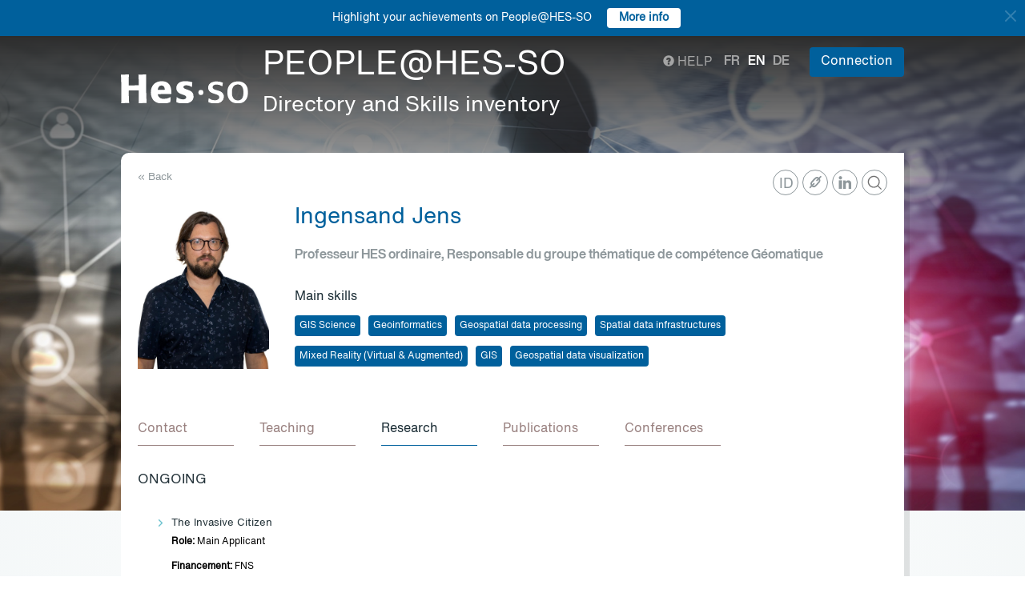

--- FILE ---
content_type: text/html; charset=UTF-8
request_url: https://people.hes-so.ch/en/profile/2912116448-jens-ingensand?view=projects
body_size: 60324
content:
<!DOCTYPE html>
<html lang="en">
<head>
            <!-- Google tag (gtag.js) -->
        <script async src="https://www.googletagmanager.com/gtag/js?id=G-Y9QRNM2GD2"></script>
        <script>
            window.dataLayer = window.dataLayer || [];
            function gtag(){dataLayer.push(arguments);}
            gtag('js', new Date());
            gtag('config', 'G-Y9QRNM2GD2');
        </script>
    
    <meta charset="utf-8">
    <meta http-equiv="X-UA-Compatible" content="IE=edge">
    <meta name="viewport" content="width=device-width, initial-scale=1">
    <meta name="description" content="    The search engine allows you to find collaborators within HES-SO by Name/First Name or keywords.">
    <meta name="author" content="HES-SO">
    <title>Ingensand Jens - Professeur HES ordinaire, Responsable du groupe thématique de compétence Géomatique - Search for collaborators - HES-SO</title>

                        <link rel="stylesheet" href="/build/372.ad974a23.css"><link rel="stylesheet" href="/build/app.64967ec6.css">
        <link rel="stylesheet" href="/build/stimulus.cba0c82a.css">

        <!-- Renders a link tag (if your module requires any CSS)
             <link rel="stylesheet" href="/build/app.css"> -->
    
    


    <!--[if lt IE 9]>
    <script src="https://oss.maxcdn.com/libs/html5shiv/3.7.0/html5shiv.js"></script>
    <script src="https://oss.maxcdn.com/libs/respond.js/1.4.2/respond.min.js"></script>
    <![endif]-->

                <script src="/build/runtime.ddcb7994.js" defer></script><script src="/build/755.43aadddf.js" defer></script><script src="/build/907.6ae5ec63.js" defer></script><script src="/build/99.c19f3bda.js" defer></script><script src="/build/915.6abc88c5.js" defer></script><script src="/build/386.7169c2af.js" defer></script><script src="/build/app.a6d4568c.js" defer></script>
        <script src="/build/653.02d444ab.js" defer></script><script src="/build/703.49fb23a7.js" defer></script><script src="/build/713.cd46977b.js" defer></script><script src="/build/558.c7e8ef53.js" defer></script><script src="/build/stimulus.dfbf8ffa.js" defer></script>
    
    <script src="/build/Profile/detail.d441a8b8.js" defer></script>

    
    <link rel="apple-touch-icon" sizes="57x57" href="/favicons/apple-icon-57x57.png">
    <link rel="apple-touch-icon" sizes="60x60" href="/favicons/apple-icon-60x60.png">
    <link rel="apple-touch-icon" sizes="72x72" href="/favicons/apple-icon-72x72.png">
    <link rel="apple-touch-icon" sizes="76x76" href="/favicons/apple-icon-76x76.png">
    <link rel="apple-touch-icon" sizes="114x114" href="/favicons/apple-icon-114x114.png">
    <link rel="apple-touch-icon" sizes="120x120" href="/favicons/apple-icon-120x120.png">
    <link rel="apple-touch-icon" sizes="144x144" href="/favicons/apple-icon-144x144.png">
    <link rel="apple-touch-icon" sizes="152x152" href="/favicons/apple-icon-152x152.png">
    <link rel="apple-touch-icon" sizes="180x180" href="/favicons/apple-icon-180x180.png">
    <link rel="icon" type="image/png" sizes="192x192" href="/favicons/android-icon-192x192.png">
    <link rel="icon" type="image/png" sizes="32x32" href="/favicons/favicon-32x32.png">
    <link rel="icon" type="image/png" sizes="96x96" href="/favicons/favicon-96x96.png">
    <link rel="icon" type="image/png" sizes="16x16" href="/favicons/favicon-16x16.png">
</head>
<body data-turbo="false">

                    <div class="blue-bar ">
            <a href="#" class="close notification-close">
                <svg xmlns="http://www.w3.org/2000/svg" width="16" height="16" fill="white" viewBox="0 0 16 16">
                    <path d="M2 2l12 12M14 2L2 14" stroke="white" stroke-width="2" stroke-linecap="round"/>
                </svg>
            </a>
            <span>Highlight your achievements on People@HES-SO</span>
            
                                                    <a target="_blank" href="https://hessoit.sharepoint.com/sites/people/SitePages/en/Questions-fr%C3%A9quentes-(FAQ).aspx#how-can-i-add-highlights-to-my-profile" class="btn btn-default btn-sm"><strong>More info</strong></a>
                    </div>
    

    <div class="main-wrapper">
                <div class="body-image">
            <img src="/build/img/header-2021.jpg" alt="">
        </div>
        <header>
            <div class="header">
                <a href="https://www.hes-so.ch/" class="logo"
                   title="Hes-so - Répertoire de compétences">
                    <img src="/build/img/logo-hes-2022.svg"
                         alt="PEOPLE@HES-SO – Directory and Skills inventory">
                </a>
            </div>
        </header>
        <section class="nav">
            <div class="offset">
                <div class="container-fluid">
                    <div class="main-nav">
                        <div class="logo">
                            <a href="https://www.hes-so.ch/">
                                <img src="/build/img/2021/hes-white-nobaseline-2022.svg"
                                     alt="PEOPLE@HES-SO – Directory and Skills inventory">
                            </a>
                        </div>
                        <div class="left">
                                                            <a class="navbar-brand" href="/en/" title="PEOPLE@HES-SO - Directory and Skills inventory">
                                    <h1 class="entete-title">PEOPLE@HES-SO <br> <small>Directory and Skills inventory</small></h1>
                                </a>
                                                    </div>
                        <div class="right">
                            <div class="right-wrapper">
                                <div class="help"
                                     title="Help">

                                                                                                                                                    
                                    <a href="https://hessoit.sharepoint.com/sites/people/SitePages/en/Questions-fr%C3%A9quentes-(FAQ).aspx" target="_blank"><span
                                                class="glyphicon glyphicon-question-sign"></span> Help
                                    </a>
                                </div>
                                <div class="dropdown dropdown-lang">
                                    <div class="dropmenu dropdown-toggle" type="button" id="dropdownMenuLang"
                                         data-toggle="dropdown"
                                         aria-haspopup="true" aria-expanded="true">
                                        <img src="/build/img/2021/globe.svg" alt="language">
                                    </div>
                                    <div class="dropmenu-element dropdown-menu-right dropdown-menu"
                                         aria-labelledby="dropdownMenuLang">
                                        <ul class="langs-menu">
                                                                                            <li class="lang "
                                                    title="Fr">
                                                    <a href="/fr/profile/2912116448-jens-ingensand?view=projects">fr</a>
                                                </li>
                                                                                            <li class="lang active"
                                                    title="En">
                                                    <a href="/en/profile/2912116448-jens-ingensand?view=projects">en</a>
                                                </li>
                                                                                            <li class="lang "
                                                    title="De">
                                                    <a href="/de/profile/2912116448-jens-ingensand?view=projects">de</a>
                                                </li>
                                                                                    </ul>
                                    </div>
                                </div>
                                <ul class="langs">
                                                                            <li class="lang "
                                            title="Fr">
                                            <a href="/fr/profile/2912116448-jens-ingensand?view=projects">fr</a>
                                        </li>
                                                                            <li class="lang active"
                                            title="En">
                                            <a href="/en/profile/2912116448-jens-ingensand?view=projects">en</a>
                                        </li>
                                                                            <li class="lang "
                                            title="De">
                                            <a href="/de/profile/2912116448-jens-ingensand?view=projects">de</a>
                                        </li>
                                                                    </ul>
                                <span class="dropdown-connect pull-right">
    <div class="dropdown">
            <button class="btn btn-primary dropdown-toggle" type="button" id="dropdownMenu1" data-toggle="dropdown"
                aria-haspopup="true" aria-expanded="true">
            Connection
            <span class="arrow"></span>
        </button>
        <ul class="dropdown-menu dropdown-menu-right" aria-labelledby="dropdownMenu1">
            <li>
                <a href="/Shibboleth.sso/Login?target=http://people.hes-so.ch/en/" title="Connection">
                    <img src="/build/img/2021/login-switch.svg" alt="">
                    SWITCH edu-ID
                </a>
            </li>
            <li>
                <a href="/en/login-admin/">
                    <img src="/build/img/2021/login-user.svg" alt="">
                    Administration
                </a>
            </li>
        </ul>
        </div>
</span>
                            </div>
                        </div>
                    </div>
                </div>
            </div>
        </section>
        <div class="main-content">
            <div class="offset">
                <div class="container-fluid">
                            <ul class="profile-display-nav nav nav-tabs">
                    </ul>
    <div id="box-detail" data-view="projects" class="box box-first box-first-detail profile-display-box">
        <div class="people-links">
            <a href="https://www.researchgate.net/profile/Jens_Ingensand" title="https://www.researchgate.net/profile/Jens_Ingensand"
                               class="detail-header-ico-researchgate" target="_blank"><img src="/build/img/2021/researchgate.svg" alt=""></a><a href="https://ch.linkedin.com/in/jens-ingensand-6b0836" title="https://ch.linkedin.com/in/jens-ingensand-6b0836"
                               class="detail-header-ico-linkedin" target="_blank"><img src="/build/img/2021/linkedin.svg" alt=""></a><a href="https://heig-vd.ch/rad/instituts/insit/equipe/jens-ingensand" title="https://heig-vd.ch/rad/instituts/insit/equipe/jens-ingensand"
                               class="detail-header-ico-link" target="_blank"><img src="/build/img/2021/link.svg" alt=""></a><a href="https://orcid.org/0000-0003-3330-4986" title="https://orcid.org/0000-0003-3330-4986" style="font-size: 18px; padding-top: 4px;padding-left: 2px"
                               class="detail-header-ico-orcid" target="_blank">
                                ID
                            </a>        </div>
        <div>
            <div class="search-back">
                <a href="/en/"
                   title="Recherche">
                    &laquo; Back
                </a>
            </div>
        </div>
        <div class="people">
            <div class="people-image">
                <div class="image-wrapper">
                    <img src="/profile/2912116448-jens-ingensand/image/?1768983500"
                         alt="Ingensand Jens" title="Ingensand Jens">
                </div>
            </div>
            <div class="people-content" style="width: 80%">
                <div class="detail-header-box">
                    <div>
                                                <h1 style="margin-top: 0px">
                            Ingensand Jens
                        </h1>
                    </div>
                                            <h3 class="function collaborator-detail-functions">Professeur HES ordinaire, Responsable du groupe thématique de compétence Géomatique</h3>
                                                                                            <div class="collaborator-skills-container">
                                <h4>Main skills</h4>
                                <div class="collaborator-skills-wrapper">
                                                                            <h3 class="collaborator-skills"><a href="/en/skill?collaborator_search%5Bq%5D=GIS%20Science"
                                                   class="btn btn-primary btn-sm btn-detail-header" type="button">
                                                    GIS Science
                                                </a></h3>                                                                            <h3 class="collaborator-skills"><a href="/en/skill?collaborator_search%5Bq%5D=Geoinformatics"
                                                   class="btn btn-primary btn-sm btn-detail-header" type="button">
                                                    Geoinformatics
                                                </a></h3>                                                                            <h3 class="collaborator-skills"><a href="/en/skill?collaborator_search%5Bq%5D=Geospatial%20data%20processing"
                                                   class="btn btn-primary btn-sm btn-detail-header" type="button">
                                                    Geospatial data processing
                                                </a></h3>                                                                            <h3 class="collaborator-skills"><a href="/en/skill?collaborator_search%5Bq%5D=Spatial%20data%20infrastructures"
                                                   class="btn btn-primary btn-sm btn-detail-header" type="button">
                                                    Spatial data infrastructures
                                                </a></h3>                                                                            <h3 class="collaborator-skills"><a href="/en/skill?collaborator_search%5Bq%5D=Mixed%20Reality%20%28Virtual%20%26%20Augmented%29"
                                                   class="btn btn-primary btn-sm btn-detail-header" type="button">
                                                    Mixed Reality (Virtual &amp; Augmented)
                                                </a></h3>                                                                            <h3 class="collaborator-skills"><a href="/en/skill?collaborator_search%5Bq%5D=GIS"
                                                   class="btn btn-primary btn-sm btn-detail-header" type="button">
                                                    GIS
                                                </a></h3>                                                                            <h3 class="collaborator-skills"><a href="/en/skill?collaborator_search%5Bq%5D=Geospatial%20data%20visualization"
                                                   class="btn btn-primary btn-sm btn-detail-header" type="button">
                                                    Geospatial data visualization
                                                </a></h3>                                                                    </div>
                            </div>
                                                            </div>
            </div>
        </div>

                            
        <nav class="detail-subnav">
            <div>
                                                                

                <!-- Nav tabs -->
                <ul class="nav nav-tabs navlist" role="tablist" id="tabs">
                    <li role="presentation" class="active">
                        <a href="#contact" aria-controls="contact" role="tab" data-toggle="tab">
                                                        <h2 class="collaborator-section-title">Contact</h2>
                        </a>
                    </li>
                                                                        <li role="presentation">
                                <a href="#enseignements" aria-controls="enseignements" role="tab" data-toggle="tab">
                                                                        <h2 class="collaborator-section-title">Teaching</h2>
                                </a>
                            </li>
                        
                                                    <li role="presentation">
                                <a href="#projects" aria-controls="projects" role="tab" data-toggle="tab">
                                                                        <h2 class="collaborator-section-title">Research</h2>
                                </a>
                            </li>
                                                                                                                            <li role="presentation">
                                <a href="#publications" aria-controls="publications" role="tab" data-toggle="tab">
                                                                        <h2 class="collaborator-section-title">Publications</h2>
                                </a>
                            </li>
                        
                                                    <li role="presentation">
                                <a href="#conferences" aria-controls="publications" role="tab" data-toggle="tab">
                                                                        <h2 class="collaborator-section-title">Conferences</h2>
                                </a>
                            </li>
                        
                                                            </ul>

                <!-- Tab panes -->
                <div class="tab-content">
                    <div role="tabpanel" class="tab-pane active" id="contact">
                        <div>
                        <div class="panel panel-default">
                <div class="panel-body">
                    <div class="contact-row">
                        <div class="contact-informations">
                                                            <span class="contrat">Main contract</span>
                                                        <h3 class="collaborator-detail-functions-on-tab">Professeur HES ordinaire, Responsable du groupe thématique de compétence Géomatique</h3>
                                                            <p class="collaborator-contact-email">
                                    <script type="text/javascript">
                                      document.write("<n uers=\"znvygb:wraf.vatrafnaq@urvt-iq.pu\" ery=\"absbyybj\">wraf.vatrafnaq@urvt-iq.pu</n>".replace(/[a-zA-Z]/g, function(c){return String.fromCharCode((c<="Z"?90:122)>=(c=c.charCodeAt(0)+13)?c:c-26);}));
                                    </script>
                                </p>
                                                                                        <p>Phone: +41 24 557 63 84</p>
                                                                                        <p>Desktop: D03</p>
                            
                                                                                                <div class="row" style="margin-top: 10px;">
                                        <div class="col-xs-24">
                                            Haute Ecole d'Ingénierie et de Gestion du Canton de Vaud<br>
                                            Route de Cheseaux 1, 1400 Yverdon-les-Bains, CH
                                        </div>
                                    </div>
                                                                                    </div>
                        <div class="contact-image">
                                                                                                <a href="http://www.heig-vd.ch" target="_blank">
                                        <img src="/build/img/logos/logo_heig-vd.png" style="max-height: 180px;max-width: 314px" alt="HEIG-VD" title="HEIG-VD">
                                    </a>
                                                                                    </div>
                    </div>
                                            <div class="extra-row">
                            <div class="row">
                                                                                                    <div class="col-xs-24">
                                        <strong>Institute</strong>
                                        <br>
                                                                                                                                    <a href="https://heig-vd.ch/rad/instituts/insit" target="_blank" title="insit - Institut d’ingénierie du territoire">insit - Institut d’ingénierie du territoire</a>                                                                                                                        </div>
                                                                                            </div>
                        </div>
                                    </div>
            </div>
            

    </div>                    </div>
                                            <div role="tabpanel" class="tab-pane" id="enseignements">
                            <div>
            <div class="n-accordion">
            <a id="accordion-enseignements-1029046"
               href="#"
               class="n-accordion-title more-link "
               data-target="more-container-1029046">
                <div class="icon">
                    <img src="/build/img/2021/chevron-down-blue.svg" alt="">
                </div>
                <div class="text">
                    <div class="title">
                        BSc HES-SO en Génie territorial - Haute école d'Ingénierie et de Gestion du Canton de Vaud
                    </div>
                </div>
            </a>
            <div id="more-container-1029046"
                 class="n-accordion-content ">
                                    <ul>
                                                    <li>Systèmes d'information géographique</li>
                                                    <li>Spatial data infrastructures</li>
                                                    <li>Geoinformatics</li>
                                                    <li>Geovisualization</li>
                                            </ul>
                            </div>
        </div>
            <div class="n-accordion">
            <a id="accordion-enseignements-1097053"
               href="#"
               class="n-accordion-title more-link "
               data-target="more-container-1097053">
                <div class="icon">
                    <img src="/build/img/2021/chevron-down-blue.svg" alt="">
                </div>
                <div class="text">
                    <div class="title">
                        BSc HES-SO en Géomatique - Haute Ecole d'Ingénierie et de Gestion du Canton de Vaud
                    </div>
                </div>
            </a>
            <div id="more-container-1097053"
                 class="n-accordion-content ">
                                    <ul>
                                                    <li>GIS</li>
                                                    <li>Geoinformatics</li>
                                            </ul>
                            </div>
        </div>
            <div class="n-accordion">
            <a id="accordion-enseignements-1067431"
               href="#"
               class="n-accordion-title more-link "
               data-target="more-container-1067431">
                <div class="icon">
                    <img src="/build/img/2021/chevron-down-blue.svg" alt="">
                </div>
                <div class="text">
                    <div class="title">
                        MSc UNIGE/HES-SO en Développement territorial - HES-SO Master
                    </div>
                </div>
            </a>
            <div id="more-container-1067431"
                 class="n-accordion-content ">
                                    <ul>
                                                    <li>Spatial data infrastructures</li>
                                                    <li>Geovisualization</li>
                                                    <li>Advanced development of geospatial tools</li>
                                            </ul>
                            </div>
        </div>
            <div class="n-accordion">
            <a id="accordion-enseignements-1026859"
               href="#"
               class="n-accordion-title more-link "
               data-target="more-container-1026859">
                <div class="icon">
                    <img src="/build/img/2021/chevron-down-blue.svg" alt="">
                </div>
                <div class="text">
                    <div class="title">
                        MSc HES-SO en Engineering - HES-SO Master
                    </div>
                </div>
            </a>
            <div id="more-container-1026859"
                 class="n-accordion-content ">
                                    <ul>
                                                    <li>Machine Learning on Geospatial Big Data</li>
                                            </ul>
                            </div>
        </div>
    </div>                        </div>
                                                    <div role="tabpanel" class="tab-pane" id="projects">
                                <div>
            <p class="collaborator-projects-subtitle">Ongoing</p>
                                <div class="n-accordion">
                <a id="accordion-projects-1022753"
                   href="#"
                   class="n-accordion-title more-link"
                   data-target="more-container-1022753">
                    <div class="icon">
                        <img src="/build/img/2021/chevron-down-blue.svg" alt="">
                    </div>
                    <div class="text">
                        <div class="has-column">
                            <div class="column-content">
                                <div class="title">
                                    The Invasive Citizen
                                </div>
                            </div>
                            <div class="column-labels">
                                                            </div>
                        </div>


                        <p class="role_RP">
                            <strong>Role: </strong>Main Applicant
                        </p>
                        
                                                                                                                <p>
                                    <strong>Financement: </strong>
                                    FNS                                                                    </p>
                                                                        </div>
                </a>
                <div id="more-container-1022753"
                     class="n-accordion-content">
                                        <p class="full-text">
                        <strong>Description du projet : </strong>
                        <p>A variety of reasons contribute to the spread of Exotic Invasive Plant Species (EIPS),&nbsp;which not only threaten ecosystems but also have a large economic impact. Managing&nbsp;these invasive species is a difficult and costly task. Despite increased media coverage&nbsp;of EIPS, public awareness of their consequences remains limited. This shortcoming is&nbsp;especially evident in science education and communication, as gaps exist in&nbsp;understanding prediction approaches, ecological consequences and public&nbsp;participation in monitoring and eradicating EIPS.&nbsp;<br />
This proposed Agora project, aims to address this critical issue through a science&nbsp;communication approach, aiming to enhance understanding and management of the&nbsp;geographical distribution of EIPS.</p>
                    </p>

                                            <p>
                            <strong>Research team within HES-SO:</strong>
                                                            <a href="/en/profile/2912116448-jens-ingensand">Ingensand Jens</a>
                                    ,                                                            <a href="/en/profile/5280981208-maryam-lotfian">Lotfian Maryam</a>                                                    </p>
                    
                                                                                                <p><strong>Partenaires académiques: </strong>Tocchetti Sara, MUZOO</p>
                                                                                                                                    
                    
                                                                        <p>
                                <strong>Montant global du projet: </strong>50&#039;000 CHF
                            </p>
                                            
                    
                    
                    
                    <p>
                        <strong>Statut: </strong> Ongoing
                    </p>
                </div>
            </div>
                        <p class="collaborator-projects-subtitle">Completed</p>
                                <div class="n-accordion">
                <a id="accordion-projects-53886"
                   href="#"
                   class="n-accordion-title more-link"
                   data-target="more-container-53886">
                    <div class="icon">
                        <img src="/build/img/2021/chevron-down-blue.svg" alt="">
                    </div>
                    <div class="text">
                        <div class="has-column">
                            <div class="column-content">
                                <div class="title">
                                    BioPocket
                                </div>
                            </div>
                            <div class="column-labels">
                                                                    <span class="label small label-success">AGP</span>
                                                            </div>
                        </div>


                        <p class="role_RP">
                            <strong>Role: </strong>Main Applicant
                        </p>
                        
                                                                                                                <p>
                                    <strong>Financement: </strong>
                                    HES-SO Rectorat                                                                    </p>
                                                                        </div>
                </a>
                <div id="more-container-53886"
                     class="n-accordion-content">
                                        <p class="full-text">
                        <strong>Description du projet : </strong>
                        La biodiversité urbaine a une influence importante sur la santé psychologique et physique des citoyens; ainsi
elle a une valeur économique directe et indirecte. Un certain nombre d'acteurs stratégiques sont aujourd'hui
sensibilisés aux enjeux du maintien de la biodiversité en milieu urbain. Plusieurs villes suisses ont développé
des programmes d'actions politiques pour soutenir cette biodiversité urbaine. La Confédération a aussi défini
des indicateurs de biodiversité et entretient un réseau de mesures de la biodiversité. Cependant, cet enjeu ne
déborde que très peu des sphères des décideurs publics et la grande majorité de la population n'a qu'un rapport
diffus avec cette notion. Il en résulte qu'une multitude de petits actes déterminants pour la progression de la
biodiversité ne sont pas réalisés et que, face à cette forme d'indifférence ou d'ignorance du grand public, la
biodiversité n'est pas vraiment un enjeu politique. Les ressources allouées aux programmes politiques en cours
aux échelles locales sont donc assez faibles.
Autrement dit, l'un des enjeux du succès de ces politiques passe par la création d'une relation plus étroite entre
les citoyens et la biodiversité urbaine et ce projet souhaite y contribuer par le développement d'une application
accessible au plus grand nombre.
Sur le plan technique, ce projet développe un outil interactif (application mobile) de communication sur la
biodiversité urbaine. Les utilisateurs auront ainsi un accès facile à de l'information, présentée en réalité
augmentée, concernant la biodiversité de leur environnement direct. L'application lie ainsi l'information spatiale
(localisation de l'utilisateur et contexte urbain) à l'information sur la biodiversité.
D'un point de vue théorique, ce projet s'appuie sur la théorie de la communication engageante qui se situe au
croisement de la psychologie sociale et de la communication. Elle consiste à intégrer, dans les outils de
communication, la possibilité pour le public de réaliser de petits actes « engageants » qui facilitent ensuite la
réalisation d'actions plus déterminantes. Dans ce contexte, les micro-actes consistent ainsi pour les citoyens à
alimenter l'outil par des relevés, photos ou commentaires.
Scientifiquement, le projet sera validé par une enquête auprès des utilisateurs qui permettra de vérifier
l'hypothèse à la base du projet: les utilisateurs de l'application 1) sont plus sensibilisés aux enjeux de la
protection de la biodiversité et 2) réalisent d'avantage d'actions concrètes en faveur de la biodiversité.
                    </p>

                                            <p>
                            <strong>Research team within HES-SO:</strong>
                                                            Divorne Sandrine
                                    ,                                                            <a href="/en/profile/196581971-simon-oulevay">Oulevay Simon</a>
                                    ,                                                            Comte Daniel
                                    ,                                                            Pénault Ravaillé Millo
                                    ,                                                            Oberson Mathias
                                    ,                                                            Jotterand Didier
                                    ,                                                            <a href="/en/profile/2307382-olivier-ertz">Ertz Olivier</a>
                                    ,                                                            <a href="/en/profile/2692367251-nicolas-blanc">Blanc Nicolas</a>
                                    ,                                                            <a href="/en/profile/2912116448-jens-ingensand">Ingensand Jens</a>
                                    ,                                                            <a href="/en/profile/4170587-pierre-andre-frossard">Frossard Pierre-André</a>
                                    ,                                                            Produit Timothée
                                    ,                                                            <a href="/en/profile/5280981208-maryam-lotfian">Lotfian Maryam</a>
                                    ,                                                            <a href="/en/profile/876351174-david-campisi">Campisi David</a>
                                    ,                                                            Composto Sarah Hélène                                                    </p>
                    
                                                                                                <p><strong>Partenaires académiques: </strong>MEI; INSIT; hepia inTNE; Ingensand Jens, INSIT</p>
                                                                                                                                    
                                            <p>
                            <strong>Durée du projet:</strong>
                             01.01.2016                                                             - 30.04.2019
                                                    </p>
                    
                                                                        <p>
                                <strong>Montant global du projet: </strong>170&#039;000 CHF
                            </p>
                                            
                    
                    
                    
                    <p>
                        <strong>Statut: </strong> Completed
                    </p>
                </div>
            </div>
                                <div class="n-accordion">
                <a id="accordion-projects-72913"
                   href="#"
                   class="n-accordion-title more-link"
                   data-target="more-container-72913">
                    <div class="icon">
                        <img src="/build/img/2021/chevron-down-blue.svg" alt="">
                    </div>
                    <div class="text">
                        <div class="has-column">
                            <div class="column-content">
                                <div class="title">
                                    CrowDPLOS : Disabled pedestrian level of service extracted from crowdsourced images
                                </div>
                            </div>
                            <div class="column-labels">
                                                                    <span class="label small label-success">AGP</span>
                                                            </div>
                        </div>


                        <p class="role_CO">
                            <strong>Role: </strong>Co-applicant
                        </p>
                                                                                                                <p class="partner_RP"><strong>Requérant(e)s: </strong>VS - Institut Informatique, Cotting Alexandre, VS - Institut Informatique</p>
                                                    
                                                                                                                <p>
                                    <strong>Financement: </strong>
                                    Fondation Hasler                                                                    </p>
                                                                        </div>
                </a>
                <div id="more-container-72913"
                     class="n-accordion-content">
                                        <p class="full-text">
                        <strong>Description du projet : </strong>
                        CrowDPLOS : Disabled pedestrian level of service extracted from crowdsourced images
                    </p>

                                            <p>
                            <strong>Research team within HES-SO:</strong>
                                                            Divorne Sandrine
                                    ,                                                            Rojas Diego
                                    ,                                                            <a href="/en/profile/1743174488-jean-christophe-loubier">Loubier Jean-Christophe</a>
                                    ,                                                            <a href="/en/profile/2037069-zhan-liu">Liu Zhan</a>
                                    ,                                                            <a href="/en/profile/2307382-olivier-ertz">Ertz Olivier</a>
                                    ,                                                            <a href="/en/profile/2688661453-romain-sandoz">Sandoz Romain</a>
                                    ,                                                            <a href="/en/profile/2692367251-nicolas-blanc">Blanc Nicolas</a>
                                    ,                                                            <a href="/en/profile/274418362-maria-sokhn">Sokhn Maria</a>
                                    ,                                                            <a href="/en/profile/2912116448-jens-ingensand">Ingensand Jens</a>
                                    ,                                                            Shabani Shaban
                                    ,                                                            <a href="/en/profile/93363813-alexandre-cotting">Cotting Alexandre</a>                                                    </p>
                    
                                                                                                <p><strong>Partenaires académiques: </strong>CE-RaD; VS - Institut Informatique; VS - Institut Tourisme; FIN-RaD; Cotting Alexandre, VS - Institut Informatique</p>
                                                                                                                                    
                                            <p>
                            <strong>Durée du projet:</strong>
                             01.04.2017                                                             - 31.12.2018
                                                    </p>
                    
                                                                        <p>
                                <strong>Montant global du projet: </strong>49&#039;300 CHF
                            </p>
                                            
                    
                    
                    
                    <p>
                        <strong>Statut: </strong> Completed
                    </p>
                </div>
            </div>
                                <div class="n-accordion">
                <a id="accordion-projects-39257"
                   href="#"
                   class="n-accordion-title more-link"
                   data-target="more-container-39257">
                    <div class="icon">
                        <img src="/build/img/2021/chevron-down-blue.svg" alt="">
                    </div>
                    <div class="text">
                        <div class="has-column">
                            <div class="column-content">
                                <div class="title">
                                    Le sol: régulateur du climat en milieu urbain
                                </div>
                            </div>
                            <div class="column-labels">
                                                                    <span class="label small label-success">AGP</span>
                                                            </div>
                        </div>


                        <p class="role_CO">
                            <strong>Role: </strong>Co-applicant
                        </p>
                                                                                                        
                                                                                                                <p>
                                    <strong>Financement: </strong>
                                    HES-SO Rectorat; FR - EIA - Général école Ra&amp;D; FR - EIA - Institut iTEC                                                                    </p>
                                                                        </div>
                </a>
                <div id="more-container-39257"
                     class="n-accordion-content">
                                        <p class="full-text">
                        <strong>Description du projet : </strong>
                        En milieu urbain, la ressource naturelle sol est soumise à des pressions de plus en plus fortes. Ses fonctions écologiques, économiques et sociales (support, production, filtre, cycle des éléments, habitat pour la biodiversité, élément paysager, patrimoine culturel, etc.) sont ainsi fortement menacées. La régulation thermique en est une particulièrement importante, où une augmentation significative des températures par rapport aux milieux périphériques a été observée. 
Dans le but de mieux comprendre le rôle du sol dans le climat urbain, un inventaire des différents types de sols, ainsi que leur utilisation, sera effectué dans une ville-test. Un dispositif expérimental sera ensuite mis en place in situ afin de répondre aux questions suivantes : quel type de sol urbain (épaisseur, composition) permet une régulation thermique efficace? Quelle est la surface de sol minimale pour assurer la fonction de régulation thermique, quelle est sa valeur financière estimée?
                    </p>

                                            <p>
                            <strong>Research team within HES-SO:</strong>
                                                            <a href="/en/profile/1892817200-geraldine-bullinger">Bullinger Géraldine</a>
                                    ,                                                            Spahni Bruno
                                    ,                                                            <a href="/en/profile/2791859913-miguel-sanchez">Sanchez Miguel</a>
                                    ,                                                            <a href="/en/profile/2912116448-jens-ingensand">Ingensand Jens</a>
                                    ,                                                            Froidevaux Manuel
                                    ,                                                            <a href="/en/profile/4168007-peter-gallinelli">Gallinelli Peter</a>
                                    ,                                                            <a href="/en/profile/4169698-reto-camponovo">Camponovo Reto</a>
                                    ,                                                            Produit Timothée
                                    ,                                                            Varesano Damien
                                    ,                                                            Composto Sarah Hélène
                                    ,                                                            Thomann Pascal                                                    </p>
                    
                                                                                                <p><strong>Partenaires académiques: </strong>INSIT; hepia inPACT</p>
                                                                                                                                    
                                            <p>
                            <strong>Durée du projet:</strong>
                             01.01.2014                                                             - 31.10.2016
                                                    </p>
                    
                                                                        <p>
                                <strong>Montant global du projet: </strong>184&#039;600 CHF
                            </p>
                                            
                    
                    
                    
                    <p>
                        <strong>Statut: </strong> Completed
                    </p>
                </div>
            </div>
            </div>                            </div>
                                                                                                                                                                <div role="tabpanel" class="tab-pane" id="publications">
                            <div>
    
                                                                                                        <p class="collaborator-projects-subtitle">2023</p>
                        
                            <div class="n-accordion">
    <div id="accordion-publications-13412" class="n-accordion-title">
        <div class="icon">
                            <a href="#" class="more-link" data-target="more-container-46168">
                    <img src="/build/img/2021/chevron-down-blue.svg" alt="">
                </a>
                    </div>
        <div class="text">
            <div class="has-column">
                <div class="column-content">
                    <div class="title">
                        Solar potential on facades at urban scale :
                    </div>
                </div>
                <div class="column-labels">
                    <span class="label small label-info">Scientific paper</span>
                                            <span class="label small label-warning">ArODES</span>
                                    </div>
            </div>
            <div>
                                    <div class="subtitle">an integrated approach combining solar and digital building modelling</div>
                                <p>
    <span class="author"><a target="_blank" href="/en/profile/153297385-gilles-desthieux">Gilles Desthieux</a>,                                                                                                         <a target="_blank" href="/en/profile/6539527349-adrien-gressin">Adrien Gressin</a>,                                                                                 Blaise Raybaud,                                                                                                         <a target="_blank" href="/en/profile/2912116448-jens-ingensand">Jens Ingensand</a></span></p>                <p><span class="documenthote"><i>Journal of Physics: Conference Series ; Proceedings of CISBAT2023, the built environment in transititon, Hybrid International Scientific Conference</i>,</span><span class="numeration">
                                &nbsp;2600, 4, 042004</span></p>                                    <p>
                        <a href="https://hesso.tind.io/record/13412?ln=FR" target="_blank">Link to the publication</a>
                    </p>
                            </div>
        </div>
    </div>
            <div id="more-container-46168" class="n-accordion-content">
            <p><strong>Summary:</strong></p>
                        <p class="full-text">The paper presents an integrated approach to improve the solar radiation modelling on facades in large-scale built-up areas. The modelling of the built environment must first be improved in terms of level of detail. Thus, from aerial oblique images, a digital twin of the urban scene is created, allowing to process the facades as textured objects and to detect windows using an artificial intelligence image processing. Reflected radiation is significant on vertical surfaces, but complex to model on large areas. The developed model is based on a simplified radiosity approach, which reduces the volume of analysis, storage and thus the computation time, while producing reliable results. A demonstration of the integrated tool is presented for an urban area in Geneva (1 km2), including a solar energy balance assessment for one of the buildings using the results from the solar modelling. The perspective is to generalise the approach to a larger scale and to complete the solar cadastre of the roofs of the Greater Geneva area with the facades.</p>
        </div>
    </div>                                                                                
                            <div class="n-accordion">
    <div id="accordion-publications-12281" class="n-accordion-title">
        <div class="icon">
                            <a href="#" class="more-link" data-target="more-container-44875">
                    <img src="/build/img/2021/chevron-down-blue.svg" alt="">
                </a>
                    </div>
        <div class="text">
            <div class="has-column">
                <div class="column-content">
                    <div class="title">
                        Artificial intelligence and visual analytics in geographical space and cyberspace :
                    </div>
                </div>
                <div class="column-labels">
                    <span class="label small label-info">Scientific paper</span>
                                            <span class="label small label-warning">ArODES</span>
                                    </div>
            </div>
            <div>
                                    <div class="subtitle">research opportunities and challenges</div>
                                <p>
    <span class="author">
                                                                                                                                                        Min Chen,                                                                                 Christophe Claramunt,                                                                                 Arzu Cötelkin,                                                                                 Xintao Liu,                                                                                 Peng Peng,                                                                                 Anthony C. Robinson,                                                                                 Dajiang Wang,                                                                                 Josef Strobl,                                                                                 John Wilson,                                                                                 Michael Batty,                                                                                 Mei-Po Kwan,                                                                                                         <a target="_blank" href="/en/profile/5280981208-maryam-lotfian">Maryam Lotfian</a>,                                                                                 François Golay,                                                                                 Stéphane Joost,                                                                                                         <a target="_blank" href="/en/profile/2912116448-jens-ingensand">Jens Ingensand</a>,                                                                                 Ahmad M. Senousi,                                                                                 Tao Cheng,                                                                                 Temenoujka Bandrova,                                                                                 Milan Konecny,                                                                                 Paul M. Torrens,                                                                                 Alexander Klippel,                                                                                 Songnian Li,                                                                                 Fengyuan Zhang,                                                                                 Li He,                                                                                 Jinfeng Wang,                                                                                 Carlo Ratti,                                                                                 Olaf Kolditz,                                                                                 Hui Lin,                                                                                 Guonian Lü                                                        </span></p>                <p><span class="documenthote"><i>Earth-Science Reviews</i>,</span><span class="numeration">
                                &nbsp;2023, vol. 241</span></p>                                    <p>
                        <a href="https://hesso.tind.io/record/12281?ln=FR" target="_blank">Link to the publication</a>
                    </p>
                            </div>
        </div>
    </div>
            <div id="more-container-44875" class="n-accordion-content">
            <p><strong>Summary:</strong></p>
                        <p class="full-text">In recent decades, we have witnessed great advances on the Internet of Things, mobile devices, sensor-based systems, and resulting big data infrastructures, which have gradually, yet fundamentally influenced the way people interact with and in the digital and physical world. Many human activities now not only operate in geographical (physical) space but also in cyberspace. Such changes have triggered a paradigm shift in geographic information science (GIScience), as cyberspace brings new perspectives for the roles played by spatial and temporal dimensions, e.g., the dilemma of placelessness and possible timelessness. As a discipline at the brink of even bigger changes made possible by machine learning and artificial intelligence, this paper highlights the challenges and opportunities associated with geographical space in relation to cyberspace, with a particular focus on data analytics and visualization, including extended AI capabilities and virtual reality representations. Consequently, we encourage the creation of synergies between the processing and analysis of geographical and cyber data to improve sustainability and solve complex problems with geospatial applications and other digital advancements in urban and environmental sciences.</p>
        </div>
    </div>                                                        
                            <div class="n-accordion">
    <div id="accordion-publications-11985" class="n-accordion-title">
        <div class="icon">
                            <a href="#" class="more-link" data-target="more-container-43206">
                    <img src="/build/img/2021/chevron-down-blue.svg" alt="">
                </a>
                    </div>
        <div class="text">
            <div class="has-column">
                <div class="column-content">
                    <div class="title">
                        Media coverage of 3D visual tools used in urban participatory planning
                    </div>
                </div>
                <div class="column-labels">
                    <span class="label small label-info">Scientific paper</span>
                                            <span class="label small label-warning">ArODES</span>
                                    </div>
            </div>
            <div>
                                <p>
    <span class="author">
                                                                                                                                                        Thibaud Chassin,                                                                                                         <a target="_blank" href="/en/profile/2912116448-jens-ingensand">Jens Ingensand</a>,                                                                                                         <a target="_blank" href="/en/profile/1732881169-florent-joerin">Florent Joerin</a></span></p>                <p><span class="documenthote"><i>International Journal of E-Planning Research</i>,</span><span class="numeration">
                                &nbsp;2023, vol. 12, no. 1, article no. 85</span></p>                                    <p>
                        <a href="https://hesso.tind.io/record/11985?ln=FR" target="_blank">Link to the publication</a>
                    </p>
                            </div>
        </div>
    </div>
            <div id="more-container-43206" class="n-accordion-content">
            <p><strong>Summary:</strong></p>
                        <p class="full-text">The opportunities provided by adopting digitally-generated visual tools in urban participatory planning are compelling. These visual tools can promote interactions between authorities and citizens and among citizens. However, the urban participatory practices of these tools are often described from an academic perspective, which leads to a lack of knowledge from the practitioner's outlook. This study investigates practices of 3D visual tools in applied urban projects. The applied projects were recovered from media coverage. The objective is to describe participatory projects and their adopted 3D tools with a contextual and technical lens. The findings demonstrate that 3D visuals are mostly adopted for communication with a realistic representation and limited interaction in the later stage of the project where negotiation margins are insufficient at a small and medium urban scale. A better understanding of applied practices can help to introduce guidelines that support practitioners in designing approaches that benefit from the full potential of 3D visual tools.</p>
        </div>
    </div>                                                                            <p class="collaborator-projects-subtitle">2022</p>
                        
                            <div class="n-accordion">
    <div id="accordion-publications-11437" class="n-accordion-title">
        <div class="icon">
                            <a href="#" class="more-link" data-target="more-container-42824">
                    <img src="/build/img/2021/chevron-down-blue.svg" alt="">
                </a>
                    </div>
        <div class="text">
            <div class="has-column">
                <div class="column-content">
                    <div class="title">
                        E-guerrilla 3D participation :
                    </div>
                </div>
                <div class="column-labels">
                    <span class="label small label-info">Scientific paper</span>
                                            <span class="label small label-warning">ArODES</span>
                                    </div>
            </div>
            <div>
                                    <div class="subtitle">approach, implementation, and usability study</div>
                                <p>
    <span class="author">
                                                                                                                            Thibaud Chassin,                                                                                                         <a target="_blank" href="/en/profile/2912116448-jens-ingensand">Jens Ingensand</a></span></p>                <p><span class="documenthote"><i>Frontiers in Virtual Reality</i>,</span><span class="numeration">
                                &nbsp;2022, no. 3, article no. 1054252</span></p>                                    <p>
                        <a href="https://hesso.tind.io/record/11437?ln=FR" target="_blank">Link to the publication</a>
                    </p>
                            </div>
        </div>
    </div>
            <div id="more-container-42824" class="n-accordion-content">
            <p><strong>Summary:</strong></p>
                        <p class="full-text">Typical urban participatory approaches engage citizens through lengthy sessions far from the area under transformation by an urban project. Several issues result from these settings of involvement including the mobilization of similar individuals, overwhelming participatory codes, or a gap between the affected urban landscape and the location of the session. This study introduces a modern approach that leverages the use of 3D web applications to address some of the critical challenges of popular participatory sessions. The developed approach, named e-guerrilla 3D participation, is based on five dimensions: immediate participation, ease of use, flexibility, place-based engagement, and immersivity. A prototype complying with these five dimensions was implemented in this study. The prototype promotes an in situ engagement where all the users (without distinction) of a public area can explore a future urban project and get involved within minutes. A usability study conducted with 26 expert and non-expert participants investigated the prototype through a fictive scenario. The findings demonstrate a positive outcome in terms of participatory results that are identifiable with the prototype (highlighting the controversial elements of the projects) and encourage feedback collected during a survey and interview. The usability study suggests key aspects that should be considered to improve the design of participatory sessions and their interactive mediums (or tools), such as realism, affordance, incentive, and purpose. The promising participatory approach (and prototype), which was unpacked step-by-step in this study, does not replace typical practices but could help to complement them by reaching a non-selected and broader public; hence leading to the design of more inclusive participatory approaches.</p>
        </div>
    </div>                                                                                                                                        <p class="collaborator-projects-subtitle">2021</p>
                        
                            <div class="n-accordion">
    <div id="accordion-publications-8341" class="n-accordion-title">
        <div class="icon">
                            <a href="#" class="more-link" data-target="more-container-17112">
                    <img src="/build/img/2021/chevron-down-blue.svg" alt="">
                </a>
                    </div>
        <div class="text">
            <div class="has-column">
                <div class="column-content">
                    <div class="title">
                        Impact of digital and non-Digital urban participatory approaches on public access conditions :
                    </div>
                </div>
                <div class="column-labels">
                    <span class="label small label-info">Scientific paper</span>
                                            <span class="label small label-warning">ArODES</span>
                                    </div>
            </div>
            <div>
                                    <div class="subtitle">an evaluation framework</div>
                                <p>
    <span class="author">
                                                                                                                                                        Thibaud Chassin,                                                                                 Adeline Cherqui,                                                                                                         <a target="_blank" href="/en/profile/2912116448-jens-ingensand">Jens Ingensand</a>,                                                                                                         <a target="_blank" href="/en/profile/1732881169-florent-joerin">Florent Joerin</a></span></p>                <p><span class="documenthote"><i>ISPRS International Journal of Geo-Information</i>,</span><span class="numeration">
                                &nbsp;2021, vol. 10, no. 8, article no. 563</span></p>                                    <p>
                        <a href="https://hesso.tind.io/record/8341?ln=FR" target="_blank">Link to the publication</a>
                    </p>
                            </div>
        </div>
    </div>
            <div id="more-container-17112" class="n-accordion-content">
            <p><strong>Summary:</strong></p>
                        <p class="full-text">The gradual institutionalization of public participation increasingly compels local authorities to partially share their power over the transformation of urban areas. The smooth running of a participatory session is based on selecting the appropriate type of interaction, or medium, which supports the local authorities to reach and interact with a targeted public. However, local authorities often appear unfamiliar with the organization of interactive sessions with the population. This article introduces an evaluation framework that focuses on the access conditions of participants to the sessions of interaction. This novel perspective aspires to assist the local authorities in their decision to adopt a participatory medium (or method of interaction). Seven dimensions are investigated to this aim, namely accessibility, availability, adequacy, affordability, acceptability, awareness, and attractiveness (the last dimension is introduced in this article). In light of two real case scenarios that occurred in Western Switzerland, the use of the access framework is investigated for two potential purposes: (1) supporting the choice of a medium for an interactive session according to the urban project’s context and the targeted public; and (2) improving future participatory approaches by assessing the representativeness of participants attending a past session in comparison to the originally targeted public.</p>
        </div>
    </div>                                                                                
                            <div class="n-accordion">
    <div id="accordion-publications-9395" class="n-accordion-title">
        <div class="icon">
                            <a href="#" class="more-link" data-target="more-container-21136">
                    <img src="/build/img/2021/chevron-down-blue.svg" alt="">
                </a>
                    </div>
        <div class="text">
            <div class="has-column">
                <div class="column-content">
                    <div class="title">
                        The partnership of citizen science and machine learning :
                    </div>
                </div>
                <div class="column-labels">
                    <span class="label small label-info">Scientific paper</span>
                                            <span class="label small label-warning">ArODES</span>
                                    </div>
            </div>
            <div>
                                    <div class="subtitle">benefits, risks, and future challenges for engagement, data collection, and data quality</div>
                                <p>
    <span class="author"><a target="_blank" href="/en/profile/5280981208-maryam-lotfian">Maryam Lotfian</a>,                                                                                                         <a target="_blank" href="/en/profile/2912116448-jens-ingensand">Jens Ingensand</a>,                                                                                 Maria Antonia Brovelli                                                        </span></p>                <p><span class="documenthote"><i>Sustainability</i>,</span><span class="numeration">
                                &nbsp;2021, vol. 13, no. 14, article no. 8087</span></p>                                    <p>
                        <a href="https://hesso.tind.io/record/9395?ln=FR" target="_blank">Link to the publication</a>
                    </p>
                            </div>
        </div>
    </div>
            <div id="more-container-21136" class="n-accordion-content">
            <p><strong>Summary:</strong></p>
                        <p class="full-text">Advances in artificial intelligence (AI) and the extension of citizen science to various scientific areas, as well as the generation of big citizen science data, are resulting in AI and citizen science being good partners, and their combination benefits both fields. The integration of AI and citizen science has mostly been used in biodiversity projects, with the primary focus on using citizen science data to train machine learning (ML) algorithms for automatic species identification. In this article, we will look at how ML techniques can be used in citizen science and how they can influence volunteer engagement, data collection, and data validation. We reviewed several use cases from various domains and categorized them according to the ML technique used and the impact of ML on citizen science in each project. Furthermore, the benefits and risks of integrating ML in citizen science are explored, and some recommendations are provided on how to enhance the benefits while mitigating the risks of this integration. Finally, because this integration is still in its early phases, we have proposed some potential ideas and challenges that can be implemented in the future to leverage the power of the combination of citizen science and AI, with the key emphasis being on citizen science in this article.</p>
        </div>
    </div>                                                                            <p class="collaborator-projects-subtitle">2020</p>
                        
                            <div class="n-accordion">
    <div id="accordion-publications-6716" class="n-accordion-title">
        <div class="icon">
                            <a href="#" class="more-link" data-target="more-container-11141">
                    <img src="/build/img/2021/chevron-down-blue.svg" alt="">
                </a>
                    </div>
        <div class="text">
            <div class="has-column">
                <div class="column-content">
                    <div class="title">
                        A framework for classifying participant motivation that considers the typology of citizen science projects
                    </div>
                </div>
                <div class="column-labels">
                    <span class="label small label-info">Scientific paper</span>
                                            <span class="label small label-warning">ArODES</span>
                                    </div>
            </div>
            <div>
                                <p>
    <span class="author"><a target="_blank" href="/en/profile/5280981208-maryam-lotfian">Maryam Lotfian</a>,                                                                                                         <a target="_blank" href="/en/profile/2912116448-jens-ingensand">Jens Ingensand</a>,                                                                                 Maria Antonia Brovelli                                                        </span></p>                <p><span class="documenthote"><i>ISPRS International Journal of Geo-Information</i>,</span><span class="numeration">
                                &nbsp;2020, vol. 9, no. 12, article no. 704</span></p>                                    <p>
                        <a href="https://hesso.tind.io/record/6716?ln=FR" target="_blank">Link to the publication</a>
                    </p>
                            </div>
        </div>
    </div>
            <div id="more-container-11141" class="n-accordion-content">
            <p><strong>Summary:</strong></p>
                        <p class="full-text">Citizen science, the participation of the public in scientific projects, is growing significantly, especially with technological developments in recent years. Volunteers are the heart of citizen science projects; therefore, understanding their motivation and how to sustain their participation is the key to success in any citizen science project. Studies on participants of citizen science projects illustrate that there is an association between participant motivation and the type of contribution to projects. Thus, in this paper, we define a motivational framework, which classifies participant motivation taking into account the typologies of citizen science projects. Within this framework, we also take into account the importance of motivation in initiating and sustaining participation. This framework helps citizen science practitioners to have comprehensive knowledge about potential motivational factors that can be used to recruit participants, as well as sustaining participation in their projects.</p>
        </div>
    </div>                                                        
                            <div class="n-accordion">
    <div id="accordion-publications-4740" class="n-accordion-title">
        <div class="icon">
                            <a href="#" class="more-link" data-target="more-container-5100">
                    <img src="/build/img/2021/chevron-down-blue.svg" alt="">
                </a>
                    </div>
        <div class="text">
            <div class="has-column">
                <div class="column-content">
                    <div class="title">
                        Coupling crowd-sourced imagery and visibility modelling to identify landscape preferences at the panorama level
                    </div>
                </div>
                <div class="column-labels">
                    <span class="label small label-info">Scientific paper</span>
                                            <span class="label small label-warning">ArODES</span>
                                    </div>
            </div>
            <div>
                                <p>
    <span class="author">
                                                                                                                                                        Jean-Christophe Foltête,                                                                                                         <a target="_blank" href="/en/profile/2912116448-jens-ingensand">Jens Ingensand</a>,                                                                                                         <a target="_blank" href="/en/profile/2692367251-nicolas-blanc">Nicolas Blanc</a></span></p>                <p><span class="documenthote"><i>Landscape and Urban Planning</i>,</span><span class="numeration">
                                &nbsp;2020, vol. 197, article no. 103756</span></p>                                    <p>
                        <a href="https://hesso.tind.io/record/4740?ln=FR" target="_blank">Link to the publication</a>
                    </p>
                            </div>
        </div>
    </div>
            <div id="more-container-5100" class="n-accordion-content">
            <p><strong>Summary:</strong></p>
                        <p class="full-text">Geotagged photos posted on photo-sharing platforms have recently become a new source of information for analysing landscape preferences and investigating the aesthetic dimension of cultural ecosystem services. Most studies seek to explain photo density by landscape or spatial characteristics that might account for individual preferences and aesthetic criteria favoured by photographers. We focus instead on a “panorama level” of analysis, based on the assumption that photos represent preferential directions within a given panorama. The analysis consists in comparing the content of the photographed views with the content of the antipodal views (i.e. the view at 180°). We apply this method to a set of Flickr photos taken in the Lake Geneva region (Switzerland and France) characterised by landscape descriptors based on a visibility modelling approach. The results of discrete choice modelling at the global level are consistent with several key concepts of landscape preferences (e.g., openness, naturalness). The local analyses conducted at eight photo hotspots confirm the influence of open landscapes while revealing variations for certain other landscape characters depending on the geographical setting. We conclude that the panorama level approach combining geotagged photos and visibility modelling is suitable for identifying the landscape signature of the most appealing views. This signature could be used in further studies to detect the potential of visual amenities.</p>
        </div>
    </div>                                                                                        <p class="collaborator-projects-subtitle">2019</p>
                        
                            <div class="n-accordion">
    <div id="accordion-publications-4793" class="n-accordion-title">
        <div class="icon">
                            <a href="#" class="more-link" data-target="more-container-5344">
                    <img src="/build/img/2021/chevron-down-blue.svg" alt="">
                </a>
                    </div>
        <div class="text">
            <div class="has-column">
                <div class="column-content">
                    <div class="title">
                        sMapShot :
                    </div>
                </div>
                <div class="column-labels">
                    <span class="label small label-info">Professional paper</span>
                                            <span class="label small label-warning">ArODES</span>
                                    </div>
            </div>
            <div>
                                    <div class="subtitle">Georeferenzierung historischer Landschaftsbilder durch Crowdsourcing</div>
                                <p>
    <span class="author">
                                                                                                                            Timothée Produit,                                                                                                         <a target="_blank" href="/en/profile/2912116448-jens-ingensand">Jens Ingensand</a></span></p>                <p><span class="documenthote"><i>Geomatik Schweiz</i>,</span><span class="numeration">
                                &nbsp;2019, vol. 9, pp. 273-274</span></p>                                    <p>
                        <a href="https://hesso.tind.io/record/4793?ln=FR" target="_blank">Link to the publication</a>
                    </p>
                            </div>
        </div>
    </div>
            <div id="more-container-5344" class="n-accordion-content">
            <p><strong>Summary:</strong></p>
                        <p class="full-text">Historische Landschaftsbilder haben einen hohen historischen und geografischen Wert. Sie enthalten genaue Informationen über Landschaftsveränderungen und sind eine wertvolle Informationsquelle für Raum- und Stadtplaner, Geographen und Historiker. Grosse Mengen von historischen Landschaftschaftsbildern sammeln derzeit Staub in vielen Archiven der Schweiz. Des weiteren fehlen effiziente Suchmaschinen in Bildarchiven, welche schon Landschaftsbilder digitalisiert haben. Ein Grund dafür ist, dass die Bilder nicht georeferenziert sind oder nur grob nach einem Ortsnamen, der in den Metadaten des Bildes vorkommt, katalogisiert sind. In unserem Projekt wollen wir das geographische Wissen von freiwilligen Teilnehmern nutzen, um die genaue 3D-Georeferenzierung von historischen Bildern herauszufinden. Diese Georeferenzierung wird dann verwendet, um einen virtuellen Globus der Vergangenheit aufzubauen und um die genauen Ortsnamen zu berechnen, die im Bild sichtbar ist.</p>
        </div>
    </div>                                                                                                        
                            <div class="n-accordion">
    <div id="accordion-publications-1003975" class="n-accordion-title">
        <div class="icon">
                            <a href="#" class="more-link" data-target="more-container-59596">
                    <img src="/build/img/2021/chevron-down-blue.svg" alt="">
                </a>
                    </div>
        <div class="text">
            <div class="has-column">
                <div class="column-content">
                    <div class="title">
                        Auto-filtering validation in citizen science biodiversity monitoring: a case study
                    </div>
                </div>
                <div class="column-labels">
                    <span class="label small label-info">Scientific paper</span>
                                    </div>
            </div>
            <div>
                                <p>
    <span class="author"><a target="_blank" href="/en/profile/5280981208-maryam-lotfian">Lotfian Maryam</a>,                                                                                 <a target="_blank" href="/en/profile/2912116448-jens-ingensand">Ingensand Jens</a>,                                                                                 <a target="_blank" href="/en/profile/2307382-olivier-ertz">Ertz Olivier</a>,                                                                                 Thibaud Chassin,                                                                                 Simon Oulevay                                                        </span></p>                <p><span class="documenthote"><i>Proceedings of 29th International Cartographic Conference</i>,</span><span class="date">&nbsp;2019 </span></p>                                    <p>
                        <a href="https://doi.org/10.5194/ica-proc-2-78-2019" target="_blank">Link to the publication</a>
                    </p>
                            </div>
        </div>
    </div>
            <div id="more-container-59596" class="n-accordion-content">
            <p><strong>Summary:</strong></p>
                        <p class="full-text"><p><strong>Keywords: </strong>Citizen Science, data validation, machine learning, biodiversity, automatic filters</p>

<p>Data quality is the primary concern for researchers working on citizen science projects. The collected data by citizen science participants are heterogeneous and therefore must be validated. There are several validation approaches depending on the theme and objective of the citizen science project, but the most common approach is the expert review. While expert validation is essential in citizen science projects, considering it as the only validation approach can be very difficult and complicated for the experts. In addition, volunteers can get demotivated to contribute if they do not receive any feedback regarding their submissions. This project aims at introducing an automatic filtering mechanism for a biodiversity citizen science project. The goals of this project are to first use an available historical database of the local species to filter out the unusual ones, and second to use machine learning and image recognition techniques to verify if the observation image corresponds with the right species type. The submissions that does not successfully pass the automatic filtering will be flagged as unusual and goes through expert review. The objective is on the one hand to simplify validation task by the experts, and on the other hand to increase participants&rsquo; motivation by giving them real-time feedback on their submissions. Finally, the flagged observations will be classified as valid, valid but uncommon, and invalid, and the observation outliers (rare species) can be identified for each specific region.</p></p>
        </div>
    </div>                                                        
                            <div class="n-accordion">
    <div id="accordion-publications-1086796" class="n-accordion-title">
        <div class="icon">
                            <a href="#" class="more-link" data-target="more-container-7361">
                    <img src="/build/img/2021/chevron-down-blue.svg" alt="">
                </a>
                    </div>
        <div class="text">
            <div class="has-column">
                <div class="column-content">
                    <div class="title">
                        CrowDPLoS
                    </div>
                </div>
                <div class="column-labels">
                    <span class="label small label-info">Scientific paper</span>
                                    </div>
            </div>
            <div>
                                    <div class="subtitle">Building a Crowdsourcing based Disabled Pedestrian Level of Service routing application using Computer Vision and Machine Learning</div>
                                <p>
    <span class="author"><a target="_blank" href="/en/profile/2688661453-romain-sandoz">Sandoz Romain</a>,                                                                                 <a target="_blank" href="/en/profile/2307382-olivier-ertz">Ertz Olivier</a>,                                                                                 <a target="_blank" href="/en/profile/2912116448-jens-ingensand">Ingensand Jens</a>,                                                                                 <a target="_blank" href="/en/profile/2692367251-nicolas-blanc">Blanc Nicolas</a>,                                                                                 <a target="_blank" href="/en/profile/2037069-zhan-liu">Liu Zhan</a>,                                                                                 <a target="_blank" href="/en/profile/1489376440-diego-rojas">Rojas Diego</a>,                                                                                 <a target="_blank" href="/en/profile/274418362-maria-sokhn">Sokhn Maria</a>,                                                                                 <a target="_blank" href="/en/profile/1743174488-jean-christophe-loubier">Loubier Jean-Christophe</a></span></p>                <p><span class="documenthote"><i>Consumer Communications and Networking Conference, CCNC IEEE</i>,</span><span class="date">&nbsp;2019 </span></p>                                    <p>
                        <a href="https://ieeexplore.ieee.org/document/8651850" target="_blank">Link to the publication</a>
                    </p>
                            </div>
        </div>
    </div>
            <div id="more-container-7361" class="n-accordion-content">
            <p><strong>Summary:</strong></p>
                        <p class="full-text"><p>The availability of global and scalable tools to assess disabled pedestrian level of service (DPLoS) is a real need, yet still a challenge in today&#39;s world. This is due to the lack of tools that can ease the measurement of a level of service adapted to disabled people, and also to the limitation concerns about the availability of information regarding the existing level of service, especially in real time. This paper describes preliminary results to progress on those needs. It also includes a design for a navigation tool that can help a disabled person move around a city by suggesting the most adapted routes according to the person&#39;s disabilities. The main topics are how to use advanced computer vision technologies, and how to benefit from the prevalence of handheld devices. Our approach intends to show how crowdsourcing techniques can improve data quality by gathering and combining up-to-date data with valuable field observations.</p>

<p>&nbsp;</p></p>
        </div>
    </div>                                                                                                                                                                                                    <p class="collaborator-projects-subtitle">2018</p>
                        
                            <div class="n-accordion">
    <div id="accordion-publications-1017175" class="n-accordion-title">
        <div class="icon">
                            <a href="#" class="more-link" data-target="more-container-7369">
                    <img src="/build/img/2021/chevron-down-blue.svg" alt="">
                </a>
                    </div>
        <div class="text">
            <div class="has-column">
                <div class="column-content">
                    <div class="title">
                        GeoSQL Journey
                    </div>
                </div>
                <div class="column-labels">
                    <span class="label small label-info">Scientific paper</span>
                                    </div>
            </div>
            <div>
                                    <div class="subtitle">A gamified learning experience to introduce (or demystify) geospatial SQL queries</div>
                                <p>
    <span class="author"><a target="_blank" href="/en/profile/2688661453-romain-sandoz">Sandoz Romain</a>,                                                                                 <a target="_blank" href="/en/profile/2307382-olivier-ertz">Ertz Olivier</a>,                                                                                 <a target="_blank" href="/en/profile/2912116448-jens-ingensand">Ingensand Jens</a>,                                                                                 <a target="_blank" href="/en/profile/889427993-sarah-helene-composto">Composto Sarah Hélène</a>,                                                                                 <a target="_blank" href="/en/profile/1453068175-sandrine-divorne">Divorne Sandrine</a></span></p>                <p><span class="documenthote"><i>OGRS2018</i>,</span><span class="date">&nbsp;2018 </span></p>                                    <p>
                        <a href="https://peerj.com/preprints/27247/" target="_blank">Link to the publication</a>
                    </p>
                            </div>
        </div>
    </div>
            <div id="more-container-7369" class="n-accordion-content">
            <p><strong>Summary:</strong></p>
                        <p class="full-text"><p>In a digital world in the making, digital natives develop new learning profiles, interests, and way of working. Simultaneously teachers are facing students with lack of engagement and motivation with quite traditional learning process that has probably to be reframed considering the effects of digital transformation in the education sector. This issue is acute when it comes to complex subject of study, such as SQL geospatial to manipulate the geospatial characteristic of data. Indeed, some common difficulties have been identified by teachers from HEIG-VD university both in Media Engineering and Geomatics fields of study. The user-centered approach aims at creating digital products highly responding to the user&rsquo;s needs through techniques improving the user experience. Various aspects have to be considered, including emotions. In education, gamification, along with user experience, interface design and usability best practices is one promising approach able to increase the learner&#39;s engagement, interest and motivation. It aims to implement game mechanics within non-game context, in order to motivate the learner to accomplish a task and increase the ability to learn new skills. Using a gamification layer within a given context, being digital or not, act as a motivational trigger. It helps giving meaningful, enjoyable and empowering experience. SQL Island is a project from Kaiserslautern University of Technology which illustrates very well a gamified learning experience of the SQL special-purpose programming language. The GeoSQL Journey project goes further, tackling SQL geospatial to learn in a fun way how to manipulate the geospatial characteristic of data. It is a gamified pedagogical application to introduce the students to the practice of SQL geospatial during the first hours or days of the course. Serving as an initiation, it is designed to focus on intrinsic motivation with learning objectives determined and integrated in an engaging game world and narrative.</p></p>
        </div>
    </div>                                                                                                                                                                        </div>
                        </div>
                        <div role="tabpanel" class="tab-pane" id="conferences">
                            <div>
    
                                                        <p class="collaborator-projects-subtitle">2025</p>
                                    <div class="n-accordion">
    <div id="accordion-conferences-16323" class="n-accordion-title">
        <div class="icon">
                            <a href="#" class="more-link" data-target="more-container-66104">
                    <img src="/build/img/2021/chevron-down-blue.svg" alt="">
                </a>
                    </div>
        <div class="text">
            <div class="has-column">
                <div class="column-content">
                    <div class="title">
                        The challenges of reproducibility for research based on geodata web services
                    </div>
                </div>
                <div class="column-labels">
                    <span class="label small label-info">Conference</span>
                                            <span class="label small label-warning">ArODES</span>
                                    </div>
            </div>
            <div>
                                <p>
    <span class="author">
                                                                                                                                                        Massimiliano Cannata,                                                                                 Maxime Collombin,                                                                                                         <a target="_blank" href="/en/profile/2307382-olivier-ertz">Olivier Ertz</a>,                                                                                 Gregory Giuliani,                                                                                                         <a target="_blank" href="/en/profile/2912116448-jens-ingensand">Jens Ingensand</a>,                                                                                 Claudio Primerano,                                                                                 Daniele Strigaro                                                        </span></p>                <p>
                                            <i>The International Archives of the Photogrammetry, Remote Sensing and Spatial Information Sciences</i>
                                    </p>
                                    <p>
                        <a href="https://hesso.tind.io/record/16323?ln=FR" target="_blank">Link to the conference</a>
                    </p>
                            </div>
        </div>
    </div>
            <div id="more-container-66104" class="n-accordion-content">
            <p><strong>Summary:</strong></p>

            <p class="full-text">Modern research applies the Open Science approach that fosters the production and sharing of Open Data according to the FAIR (Findable, Accessible, Interoperable, Reusable) principles. In the geospatial context this is generally achieved through the setup of OGC Web services that implements open standards that satisfies the FAIR requirements. Nevertheless, the requirement of Findability is not fully satisfied by those services since there’s no use of persistent identifiers and no guarantee that the same dataset used for a study can be immutably accessed in a later period: a fact that hinders the replicability of research. This is particularly true in recent years where data-driven research and technological advances have boosted frequent updates of datasets. Here, we review needs and practices, supported by some real case examples, on frequent data or metadata updates in geo-datasets of different data types. Additionally, we assess the currently available tools that support data versioning for databases, files and log-structured tables. Finally, we discuss challenges and opportunities to enable geospatial web services that are fully FAIR: a fact that would provide, due to the massive use and increasing availability of geospatial data, a great push toward open science compliance with ultimately impacts on the science transparency and credibility.</p>

        </div>
    </div>                                                        <div class="n-accordion">
    <div id="accordion-conferences-16191" class="n-accordion-title">
        <div class="icon">
                            <a href="#" class="more-link" data-target="more-container-64090">
                    <img src="/build/img/2021/chevron-down-blue.svg" alt="">
                </a>
                    </div>
        <div class="text">
            <div class="has-column">
                <div class="column-content">
                    <div class="title">
                        Evaluating the role of human and environmental factors causing the distribution of invasive plant species in the cantons of Vaud and Neuchâtel in Switzerland
                    </div>
                </div>
                <div class="column-labels">
                    <span class="label small label-info">Conference</span>
                                            <span class="label small label-warning">ArODES</span>
                                    </div>
            </div>
            <div>
                                <p>
    <span class="author"><a target="_blank" href="/en/profile/5280981208-maryam-lotfian">Maryam Lotfian</a>,                                                                                                         <a target="_blank" href="/en/profile/5004412324-simon-walther">Simon Walther</a>,                                                                                                         <a target="_blank" href="/en/profile/5622004068-magali-egger">Magali Egger</a>,                                                                                                         <a target="_blank" href="/en/profile/6424721992-olivier-d-ancona">Olivier D&#039;Ancona</a>,                                                                                 Andres Perez-Uribe,                                                                                                         <a target="_blank" href="/en/profile/2912116448-jens-ingensand">Jens Ingensand</a></span></p>                <p>
                                            <i>AGILE: GIScience Series</i>
                                    </p>
                                    <p>
                        <a href="https://hesso.tind.io/record/16191?ln=FR" target="_blank">Link to the conference</a>
                    </p>
                            </div>
        </div>
    </div>
            <div id="more-container-64090" class="n-accordion-content">
            <p><strong>Summary:</strong></p>

            <p class="full-text">Invasive alien plant species are an increasing concern in many countries due to their negative impacts on local ecosystems, human health, infrastructure, and agriculture, to name a few. In Switzerland, substantial financial resources are allocated each year to combat the spread and eradicate these invasive species. Understanding their spatial distribution through species distribution modeling is crucial for improving management interventions. This study aims to examine the role of environmental and human factors in predicting the distribution of three invasive plant species (Prunus laurocerasus, Buddleja davidii, and Robinia pseudoacacia) in the Cantons of Vaud and Neuchâtel in Western Switzerland. A random forest algorithm is trained, and the resulting model is used to assess the relative importance of various environmental and human factors in predicting species distribution. The results highlight that while environmental features play a significant role in generating distribution maps, incorporating human activity patterns, such as proximity to built areas, railways, and roads, greatly enhances prediction accuracy and leads to more robust models.</p>

        </div>
    </div>                                                                <p class="collaborator-projects-subtitle">2024</p>
                                    <div class="n-accordion">
    <div id="accordion-conferences-14485" class="n-accordion-title">
        <div class="icon">
                            <a href="#" class="more-link" data-target="more-container-51691">
                    <img src="/build/img/2021/chevron-down-blue.svg" alt="">
                </a>
                    </div>
        <div class="text">
            <div class="has-column">
                <div class="column-content">
                    <div class="title">
                        Geospatial webservices and reproducibility of research :
                    </div>
                </div>
                <div class="column-labels">
                    <span class="label small label-info">Conference</span>
                                            <span class="label small label-warning">ArODES</span>
                                    </div>
            </div>
            <div>
                                    <div class="subtitle">challenges and needs</div>
                                <p>
    <span class="author">
                                                                                                                                                        Maxime Collombin,                                                                                 Massimiliano Cannata,                                                                                                         <a target="_blank" href="/en/profile/2307382-olivier-ertz">Olivier Ertz</a>,                                                                                 Gregory Giuliani,                                                                                                         <a target="_blank" href="/en/profile/2912116448-jens-ingensand">Jens Ingensand</a>,                                                                                 Claudio Primerano,                                                                                 Claudio Strigaro                                                        </span></p>                <p>
                                            <i>Proceedings of the 21st International Symposium, W2GIS 2024, Web and Wireless Geographical Information Systems</i>
                                    </p>
                                    <p>
                        <a href="https://hesso.tind.io/record/14485?ln=FR" target="_blank">Link to the conference</a>
                    </p>
                            </div>
        </div>
    </div>
            <div id="more-container-51691" class="n-accordion-content">
            <p><strong>Summary:</strong></p>

            <p class="full-text">This article investigates challenges and requirements related to the reproducibility of geospatial research using geospatial web-services. Several researchers have identified hinders related to technology on the one hand, as well as challenges regarding existing well-known standards that respect FAIR principles (findable, accessible, interoperable, reusable). Therefore four hypotheses are established regarding reproducibility using geospatial webservices. These four hypotheses are addressed in an online survey. The results shows correlations between academic affiliations, open standards, and reproducibility in geospatial research.</p>

        </div>
    </div>                                                        <div class="n-accordion">
    <div id="accordion-conferences-14484" class="n-accordion-title">
        <div class="icon">
                            <a href="#" class="more-link" data-target="more-container-51710">
                    <img src="/build/img/2021/chevron-down-blue.svg" alt="">
                </a>
                    </div>
        <div class="text">
            <div class="has-column">
                <div class="column-content">
                    <div class="title">
                        Assessing and managing soil quality with geodata :
                    </div>
                </div>
                <div class="column-labels">
                    <span class="label small label-info">Conference</span>
                                            <span class="label small label-warning">ArODES</span>
                                    </div>
            </div>
            <div>
                                    <div class="subtitle">the IQS project</div>
                                <p>
    <span class="author"><a target="_blank" href="/en/profile/5280981208-maryam-lotfian">Maryam Lotfian</a>,                                                                                                         <a target="_blank" href="/en/profile/2912116448-jens-ingensand">Jens Ingensand</a>,                                                                                 Karine Gondret,                                                                                                         <a target="_blank" href="/en/profile/290771164-fabienne-favre-boivin">Fabienne Favre Boivin</a>,                                                                                                         <a target="_blank" href="/en/profile/1892817200-geraldine-bullinger">Géraldine Bullinger</a>,                                                                                 Guillaume Raymondon,                                                                                                         <a target="_blank" href="/en/profile/290683983-pascal-boivin">Pascal Boivin</a></span></p>                <p>
                                            <i>Proceedings of the 21st International Symposium, W2GIS, Web and wireless geographical information systems , 17-18 June 2024, Yverdon-les-Bains, Switzerland</i>
                                    </p>
                                    <p>
                        <a href="https://hesso.tind.io/record/14484?ln=FR" target="_blank">Link to the conference</a>
                    </p>
                            </div>
        </div>
    </div>
            <div id="more-container-51710" class="n-accordion-content">
            <p><strong>Summary:</strong></p>

            <p class="full-text">Despite its soil protection regulation, ongoing land sealing and soil loss have continued over the past three decades and Switzerland lacks a comprehensive soil map. Soil quality is affected by land use which is challenging to map because it may change on the short-time, and also soil functions are controlled by soil properties that are not necessarily taken into account in soil mapping, such as organic matter content. Moreover, stakeholders seldom integrate soil information in their projects, since the data is scarce and the soil awareness is poor. To address these challenges, we developed a user-oriented framework assessing the soil functions based on expert predictions from land use, which are corrected with available soil data. The framework was applied to estimate soil quality in the Morges region. It takes into account all available digital information such as land-use layers, aerial imaging, geological maps etc. to split the area into polygons of predicted soil quality associated with an estimated accuracy, and integrates in a second step all available information on the soils, such as soil analysis, soil depth, polluted sites etc. Two complementary tools based on open-source software allow refining the estimated scores of the polygons and simulating the impact of development projects on soil quality. A semi-automated process was implemented to model input parameters and generate maps. Workshops involving experts, decision-makers, and soil specialists from the region allowed to improve and validate the soil mapping and the interface. The framework, named IQSM, allows to generate and update maps inexpensively, this can be replicated in any Swiss location. The open-source methods and the user-oriented interface raised a strong interest among stakeholders.</p>

        </div>
    </div>                                                                            <p class="collaborator-projects-subtitle">2023</p>
                                    <div class="n-accordion">
    <div id="accordion-conferences-12790" class="n-accordion-title">
        <div class="icon">
                            <a href="#" class="more-link" data-target="more-container-44303">
                    <img src="/build/img/2021/chevron-down-blue.svg" alt="">
                </a>
                    </div>
        <div class="text">
            <div class="has-column">
                <div class="column-content">
                    <div class="title">
                        Towards a multidimensional interaction framework for promoting public engagement in citizen science projects
                    </div>
                </div>
                <div class="column-labels">
                    <span class="label small label-info">Conference</span>
                                            <span class="label small label-warning">ArODES</span>
                                    </div>
            </div>
            <div>
                                <p>
    <span class="author"><a target="_blank" href="/en/profile/5280981208-maryam-lotfian">Maryam Lotfian</a>,                                                                                                         <a target="_blank" href="/en/profile/2912116448-jens-ingensand">Jens Ingensand</a>,                                                                                 Christophe Claramunt                                                        </span></p>                <p>
                                            <i>Proceedings of the 12th International Conference on Geographic Information Science (GIScience 2023)</i>
                                    </p>
                                    <p>
                        <a href="https://hesso.tind.io/record/12790?ln=FR" target="_blank">Link to the conference</a>
                    </p>
                            </div>
        </div>
    </div>
            <div id="more-container-44303" class="n-accordion-content">
            <p><strong>Summary:</strong></p>

            <p class="full-text">Citizen science (CS) projects are expanding into various fields and the number of CS applications is expanding. Despite this growth, engaging the public and sustaining their participation remains a challenge. Some studies have proposed that interacting with participants is an effective way to sustain their participation. This paper introduces a framework that outlines complementary levels of interaction including basic, incentivized, user-centered and action-oriented interactions. The interaction levels range from basic acknowledgments to instructions for taking action. The integration of these interactions within the spatial, temporal, and thematic dimensions is also discussed. The proposed framework is applied to a biodiversity CS project that involves different types of real-time feedback to participants based on the location, time, and image of the species observations. Location-based feedback is based on the species distribution models, and provides information on the probability of observing a certain species in a given location, as well as suggestions on the species to be observed in the participant’s vicinity. Overall, the multi-dimensional interaction framework provides CS practitioners with insights into the various ways they can maintain communication with participants, whether through real-time machine-generated interactions or interactions between the project team and participants.</p>

        </div>
    </div>                                                        <div class="n-accordion">
    <div id="accordion-conferences-12450" class="n-accordion-title">
        <div class="icon">
                            <a href="#" class="more-link" data-target="more-container-44904">
                    <img src="/build/img/2021/chevron-down-blue.svg" alt="">
                </a>
                    </div>
        <div class="text">
            <div class="has-column">
                <div class="column-content">
                    <div class="title">
                        CIMEMountainBot :
                    </div>
                </div>
                <div class="column-labels">
                    <span class="label small label-info">Conference</span>
                                            <span class="label small label-warning">ArODES</span>
                                    </div>
            </div>
            <div>
                                    <div class="subtitle">a telegram bot to collect mountain images and to communicate information with mountain guides</div>
                                <p>
    <span class="author"><a target="_blank" href="/en/profile/5280981208-maryam-lotfian">Maryam Lotfian</a>,                                                                                                         <a target="_blank" href="/en/profile/2912116448-jens-ingensand">Jens Ingensand</a>,                                                                                                         <a target="_blank" href="/en/profile/6539527349-adrien-gressin">Adrien Gressin</a>,                                                                                 Christophe Claramunt                                                        </span></p>                <p>
                                            <i>Proceedings of the International Symposium on Web and Wireless Geographical Information Systems W2GIS 2023</i>
                                    </p>
                                    <p>
                        <a href="https://hesso.tind.io/record/12450?ln=FR" target="_blank">Link to the conference</a>
                    </p>
                            </div>
        </div>
    </div>
            <div id="more-container-44904" class="n-accordion-content">
            <p><strong>Summary:</strong></p>

            <p class="full-text">Advancements in technology have led to an increase in the number of Volunteer Geographic Information (VGI) applications, and new smartphone functionalities have made collecting VGI data easier. However, getting volunteers to install and use new VGI applications can be challenging. This article introduces a possible solution by using existing applications, that people use on a daily basis, for VGI data collection. Accordingly, a prototype of a Telegram chatbot is developed to collect mountain images from volunteers, while also providing them with information such as weather conditions and avalanche risk in a given location. The article concludes that using existing platforms like Telegram has benefits, but it is important to consider the specific goals, participants’ needs, and interface of a project, and strikes a balance between creating a new application and using existing ones.</p>

        </div>
    </div>                                                                                                    <p class="collaborator-projects-subtitle">2022</p>
                                    <div class="n-accordion">
    <div id="accordion-conferences-10727" class="n-accordion-title">
        <div class="icon">
                            <a href="#" class="more-link" data-target="more-container-25859">
                    <img src="/build/img/2021/chevron-down-blue.svg" alt="">
                </a>
                    </div>
        <div class="text">
            <div class="has-column">
                <div class="column-content">
                    <div class="title">
                        An open API for 3D-georeferenced historical pictures
                    </div>
                </div>
                <div class="column-labels">
                    <span class="label small label-info">Conference</span>
                                            <span class="label small label-warning">ArODES</span>
                                    </div>
            </div>
            <div>
                                <p>
    <span class="author"><a target="_blank" href="/en/profile/2912116448-jens-ingensand">Jens Ingensand</a>,                                                                                                         <a target="_blank" href="/en/profile/6600797973-stephane-lecorney">Stéphane Lecorney</a>,                                                                                                         <a target="_blank" href="/en/profile/2692367251-nicolas-blanc">Nicolas Blanc</a>,                                                                                                         <a target="_blank" href="/en/profile/5428903296-martine-besse">Martine Besse</a>,                                                                                                         <a target="_blank" href="/en/profile/7929147944-james-taylor">James Taylor</a>,                                                                                                         <a target="_blank" href="/en/profile/2302401-daniel-rappo">Daniel Rappo</a></span></p>                <p>
                                            <i>Proceedings of (FOSS4G) 2022 – The International Archives of the Photogrammetry, Remote Sensing and Spatial Information Sciences</i>
                                    </p>
                                    <p>
                        <a href="https://hesso.tind.io/record/10727?ln=FR" target="_blank">Link to the conference</a>
                    </p>
                            </div>
        </div>
    </div>
            <div id="more-container-25859" class="n-accordion-content">
            <p><strong>Summary:</strong></p>

            <p class="full-text">In this article we describe the possibilities and opportunities of the utilization of 3D georeferenced historical images in different contexts. In the frame of an ongoing research project that aims at establishing a national infrastructure for georeferenced pictures, we have created an open API that allows researchers and developers to access and interact with an existing database containing 200’000 3D-georeferenced images. In this database images have been georeferenced by volunteers in 3D using monoplotting. The new API allows for instance to extract the 3D geolocation of images and their footprints as well as to upload new images. It is as far as possible based on existing standards in the fields of archive management, 3D image standards and web-services. This work is of interest for researchers who want to utilize and analyze 3D georeferenced historical imagery and for people who want to establish open API’s to give access to data that is relevant for research.</p>

        </div>
    </div>                                                        <div class="n-accordion">
    <div id="accordion-conferences-10816" class="n-accordion-title">
        <div class="icon">
                            <a href="#" class="more-link" data-target="more-container-26269">
                    <img src="/build/img/2021/chevron-down-blue.svg" alt="">
                </a>
                    </div>
        <div class="text">
            <div class="has-column">
                <div class="column-content">
                    <div class="title">
                        An approach for real-time validation of the location of biodiversity observations contributed in a citizen science project
                    </div>
                </div>
                <div class="column-labels">
                    <span class="label small label-info">Conference</span>
                                            <span class="label small label-warning">ArODES</span>
                                    </div>
            </div>
            <div>
                                <p>
    <span class="author"><a target="_blank" href="/en/profile/5280981208-maryam-lotfian">Maryam Lotfian</a>,                                                                                                         <a target="_blank" href="/en/profile/2912116448-jens-ingensand">Jens Ingensand</a>,                                                                                 Maria Antonia Brovelli                                                        </span></p>                <p>
                                            <i>The International Archives of the Photogrammetry, Remote Sensing and Spatial Information Sciences ; Proceedings of Free and Open Source Software for Geospatial (FOSS4G) 2022 – Academic Track</i>
                                    </p>
                                    <p>
                        <a href="https://hesso.tind.io/record/10816?ln=FR" target="_blank">Link to the conference</a>
                    </p>
                            </div>
        </div>
    </div>
            <div id="more-container-26269" class="n-accordion-content">
            <p><strong>Summary:</strong></p>

            <p class="full-text">The number of citizen science (CS) projects has grown significantly in recent years, owing to technological advancements. One important aspect of ensuring the success of a CS project is to consider and address the challenges in this field. Two of the main challenges in CS projects are sustaining participation and improving the quality of contributed data. This research investigates how incorporating Machine Learning (ML) into CS projects can help to address the aforementioned challenges. A biodiversity CS project is implemented to accomplish this, with the goal of collecting and automatically validating location of observations, as well as providing participants with real-time feedback on the likelihood of observing a species in a specific location. The findings indicated that, on the one hand, automatic data filtering simplifies data validation, and on the other, real-time feedback can increase volunteers’ motivation to continue contributing to a CS project.</p>

        </div>
    </div>                                                        <div class="n-accordion">
    <div id="accordion-conferences-10814" class="n-accordion-title">
        <div class="icon">
                            <a href="#" class="more-link" data-target="more-container-26295">
                    <img src="/build/img/2021/chevron-down-blue.svg" alt="">
                </a>
                    </div>
        <div class="text">
            <div class="has-column">
                <div class="column-content">
                    <div class="title">
                        OGC API state of play  :
                    </div>
                </div>
                <div class="column-labels">
                    <span class="label small label-info">Conference</span>
                                            <span class="label small label-warning">ArODES</span>
                                    </div>
            </div>
            <div>
                                    <div class="subtitle">a practical testbed for the national spatial data infrastructure in Switzerland</div>
                                <p>
    <span class="author"><a target="_blank" href="/en/profile/2692367251-nicolas-blanc">Nicolas Blanc</a>,                                                                                 Massimiliano Cannata,                                                                                 Maxime Collombin,                                                                                                         <a target="_blank" href="/en/profile/2307382-olivier-ertz">Olivier Ertz</a>,                                                                                 Gregory Giuliani,                                                                                                         <a target="_blank" href="/en/profile/2912116448-jens-ingensand">Jens Ingensand</a></span></p>                <p>
                                            <i>The International Archives of the Photogrammetry, Remote Sensing and Spatial Information Sciences ; Proceedings of the Free and Open Source Software for Geospatial (FOSS4G) 2022 – Academic Track</i>
                                    </p>
                                    <p>
                        <a href="https://hesso.tind.io/record/10814?ln=FR" target="_blank">Link to the conference</a>
                    </p>
                            </div>
        </div>
    </div>
            <div id="more-container-26295" class="n-accordion-content">
            <p><strong>Summary:</strong></p>

            <p class="full-text">Interoperability standards from the Open Geospatial Consortium (OGC) shape a backbone within the OSGeo community by defining a pathway to software implementation toward the standardization of geospatial information and related services ensuring interoperability between FOSS4G software. In 2016, the OGC has initiated the creation of a new generation of standards based on the OpenAPI specifications to facilitate the integration of geospatial data in modern web applications and systems. From a practical perspective this paper intends to address the question how organizations and institutions anticipate to leverage this new generation of standards in order to deploy a geospatial data infrastructure. This issue is at the core of this article and at the center of a project that seeks to address the issue by running a Testbed Platform with a special focus to the Swiss context. To challenge these standards, the Testbed platform is configured to run a showcase with experimental cases about climate change. It is expected to bring good visibility toward all actors concerned by the Swiss standardization process and to raise interest from government stakeholders, technical or not, companies and universities as a community in synergy when considering the advances at the OGC.</p>

        </div>
    </div>                                                        <div class="n-accordion">
    <div id="accordion-conferences-10815" class="n-accordion-title">
        <div class="icon">
                            <a href="#" class="more-link" data-target="more-container-26356">
                    <img src="/build/img/2021/chevron-down-blue.svg" alt="">
                </a>
                    </div>
        <div class="text">
            <div class="has-column">
                <div class="column-content">
                    <div class="title">
                        Maplibre-rs :
                    </div>
                </div>
                <div class="column-labels">
                    <span class="label small label-info">Conference</span>
                                            <span class="label small label-warning">ArODES</span>
                                    </div>
            </div>
            <div>
                                    <div class="subtitle">toward portable map renderers</div>
                                <p>
    <span class="author">
                                                                                                                                                        Maximilian Ammann,                                                                                 Antoine Drabble,                                                                                                         <a target="_blank" href="/en/profile/2912116448-jens-ingensand">Jens Ingensand</a>,                                                                                                         <a target="_blank" href="/en/profile/2463827-bertil-chapuis">Bertil Chapuis</a></span></p>                <p>
                                            <i>The International Archives of the Photogrammetry, Remote Sensing and Spatial Information Sciences ; Proceedings of Free and Open Source Software for Geospatial (FOSS4G) 2022 – Academic Track</i>
                                    </p>
                                    <p>
                        <a href="https://hesso.tind.io/record/10815?ln=FR" target="_blank">Link to the conference</a>
                    </p>
                            </div>
        </div>
    </div>
            <div id="more-container-26356" class="n-accordion-content">
            <p><strong>Summary:</strong></p>

            <p class="full-text">Map renderers play a crucial role in Web, desktop, and mobile applications. In this context, code portability is a common problem, often addressed by maintaining multiple code bases: one for theWeb, usually written in JavaScript, and one for desktop and mobile, often written in C/C++. The maintenance of several code bases slows down innovation and makes evolution time-consuming. In this paper, we review existing open-source map renderers, examine how they address this problem, and identify the downsides of the current strategies. With a proof of concept, we demonstrate that Rust, WebAssembly, and WebGPU are now sufficiently mature to address this problem. Our new open-source map renderer written in Rust runs on all platforms and showcases good performance. Finally, we explain the challenges and limitations encountered while implementing a modern map renderer with these technologies.</p>

        </div>
    </div>                                                                <p class="collaborator-projects-subtitle">2021</p>
                                    <div class="n-accordion">
    <div id="accordion-conferences-9396" class="n-accordion-title">
        <div class="icon">
                            <a href="#" class="more-link" data-target="more-container-21138">
                    <img src="/build/img/2021/chevron-down-blue.svg" alt="">
                </a>
                    </div>
        <div class="text">
            <div class="has-column">
                <div class="column-content">
                    <div class="title">
                        How do users interact with virtual geographic environments ?  :
                    </div>
                </div>
                <div class="column-labels">
                    <span class="label small label-info">Conference</span>
                                            <span class="label small label-warning">ArODES</span>
                                    </div>
            </div>
            <div>
                                    <div class="subtitle">users’ behavior evaluation in urban participatory planning</div>
                                <p>
    <span class="author">
                                                                                                                            Thibaud Chassin,                                                                                                         <a target="_blank" href="/en/profile/2912116448-jens-ingensand">Jens Ingensand</a>,                                                                                 Guillaume Touya,                                                                                 Sidonie Christophe                                                        </span></p>                <p>
                                            <i>Proceedings of the ICA ; 30th International Cartographic Conference (ICC 2021)</i>
                                    </p>
                                    <p>
                        <a href="https://hesso.tind.io/record/9396?ln=FR" target="_blank">Link to the conference</a>
                    </p>
                            </div>
        </div>
    </div>
            <div id="more-container-21138" class="n-accordion-content">
            <p><strong>Summary:</strong></p>

            <p class="full-text">Abstract. For the past twenty years, the adoption of Virtual Geographic Environments is thriving. This democratization is due to numerous new opportunities offered by this medium. However, in participatory urban planning these interactive 3D geovisualizations are still labeled as very advanced means, and are only scarcely used. The involvement of citizens in urban decision-making is indeed carefully planned ahead to limit off-topic feedback. A better comprehension of Virtual Geographic Environments, and more specifically of users’ strategic behaviors while interacting with this medium could enhance participants’ contributions. The users’ strategic behavior was assessed in this article through an experimental study. A total of 107 participants completed online tasks about the identification of 3D scenes’ footprints, the comparison of buildings’ heights, and the visibility of objects through the scenes. The interactions of the participants were recorded (i.e. pressed keys, pointing device interactions), as well as the camera positions adopted to complete specific tasks. The results show that: (1) users get more efficient throughout the study; (2) interruptions in 3D manipulation appear to highlight difficulties in interacting with the virtual environments; (3) users tend to centralize their positions within the scene, notably around their starting position; (4) the type of task strongly affects the behavior of users, limiting or broadening their explorations. The results of this experimental study are a valuable resource that can be used to improve the design of future urban planning projects involving Virtual Geographic Environments, e.g. with the creation of personalized 3D tools.</p>

        </div>
    </div>                                                                    <div class="n-accordion">
    <div id="accordion-conferences-8075" class="n-accordion-title">
        <div class="icon">
                            <a href="#" class="more-link" data-target="more-container-16245">
                    <img src="/build/img/2021/chevron-down-blue.svg" alt="">
                </a>
                    </div>
        <div class="text">
            <div class="has-column">
                <div class="column-content">
                    <div class="title">
                        Are city features influencing the behavior of photographers ? :
                    </div>
                </div>
                <div class="column-labels">
                    <span class="label small label-info">Conference</span>
                                            <span class="label small label-warning">ArODES</span>
                                    </div>
            </div>
            <div>
                                    <div class="subtitle">an analysis of geo-referenced photos shooting orientation</div>
                                <p>
    <span class="author">
                                                                                                                            Thibaud Chassin,                                                                                                         <a target="_blank" href="/en/profile/2912116448-jens-ingensand">Jens Ingensand</a></span></p>                <p>
                                            <i>Proceedings of XXIV ISPRS Congress International Society for Photogrammetry and Remote sensing, 5-9 July 2021, Digital Edition</i>
                                    </p>
                                    <p>
                        <a href="https://hesso.tind.io/record/8075?ln=FR" target="_blank">Link to the conference</a>
                    </p>
                            </div>
        </div>
    </div>
            <div id="more-container-16245" class="n-accordion-content">
            <p><strong>Summary:</strong></p>

            <p class="full-text">Every day millions of social media users upload information as texts, pictures or likes. These online posts are nowadays mainly uploaded via a smartphone, that adds automatically complementary pieces of information such as the device’s location and orientation. This additional material is valuable for public services, and can be used to reinforce knowledge provided by typical methods. This study aims to inquire this additional material to observe the influence of city features on public behavior. A semi-automated workflow is introduced to combine two large datasets: the flickR geo-referenced photos (associated with their shooting orientation) and the OpenStreetMap streets’ network. The study is conducted in the city of Lausanne, Switzerland. This workflow promotes a novel approach to download, filter, compute and visualize large cluttered datasets. The investigations showed a significant difference between South/North photos’ orientation with a South dominance. Furthermore, the photographs’ orientation appears to be related to the street network, or city elements (such as remarkable buildings, fountains) only at a local scale; no connection was established at a larger scale. These results can be useful in urban planning for the diagnosis of a public place practice by its users (i.e., residents, tourists, etc.). An improved diagnosis promotes a better knowledge of a public space’s remarkable elements (by their attractiveness or unsightliness), easing the decision on conservation or transformation of these elements. Other applications are also outlined, notably in the touristic sector or the landscape preservation.</p>

        </div>
    </div>                                                        <div class="n-accordion">
    <div id="accordion-conferences-8077" class="n-accordion-title">
        <div class="icon">
                            <a href="#" class="more-link" data-target="more-container-16247">
                    <img src="/build/img/2021/chevron-down-blue.svg" alt="">
                </a>
                    </div>
        <div class="text">
            <div class="has-column">
                <div class="column-content">
                    <div class="title">
                        Using geo-tagged flickR images to explore the correlation between land cover classes and the location of bird obervations
                    </div>
                </div>
                <div class="column-labels">
                    <span class="label small label-info">Conference</span>
                                            <span class="label small label-warning">ArODES</span>
                                    </div>
            </div>
            <div>
                                <p>
    <span class="author">
                                                                                                                            Maryam Loftian,                                                                                                         <a target="_blank" href="/en/profile/2912116448-jens-ingensand">Jens Ingensand</a></span></p>                <p>
                                            <i>Proceedings of XXIV ISPRS Congress International Society for Photogrammetry and Remote sensing, 5-9 July 2021, Digital Edition</i>
                                    </p>
                                    <p>
                        <a href="https://hesso.tind.io/record/8077?ln=FR" target="_blank">Link to the conference</a>
                    </p>
                            </div>
        </div>
    </div>
            <div id="more-container-16247" class="n-accordion-content">
            <p><strong>Summary:</strong></p>

            <p class="full-text">Social media data are becoming potential sources of passive VGI (Volunteered Geographic Information) and citizen science, in particular with regard to location-based environmental monitoring. Flickr, as one of the largest photo-sharing platforms, has been used in various environmental analyses from natural disaster prediction to wildlife monitoring. In this article, we have used bird photos from Flickr to illustrate the spatial distribution of bird species in Switzerland, and most importantly to see the correlation between the location of bird species and land cover types. A chi-square test of independence has been applied to illustrate the association between bird species and land cover classes and results illustrated a statistically significant association between the two variables. Furthermore, species distributions in Flickr were compared to eBird data, and the results demonstrated that Flickr can be a possible complementary source to citizen science data.</p>

        </div>
    </div>                                                                                                    <p class="collaborator-projects-subtitle">2019</p>
                                    <div class="n-accordion">
    <div id="accordion-conferences-4539" class="n-accordion-title">
        <div class="icon">
                            <a href="#" class="more-link" data-target="more-container-4763">
                    <img src="/build/img/2021/chevron-down-blue.svg" alt="">
                </a>
                    </div>
        <div class="text">
            <div class="has-column">
                <div class="column-content">
                    <div class="title">
                        How to quickly detect the overlap and the consistency between LADM with LandInfra and LandXML :
                    </div>
                </div>
                <div class="column-labels">
                    <span class="label small label-info">Conference</span>
                                            <span class="label small label-warning">ArODES</span>
                                    </div>
            </div>
            <div>
                                    <div class="subtitle">application of schema matching techniques</div>
                                <p>
    <span class="author">
                                                                                                                            Jacynthe Pouliot,                                                                                 Claire Monney,                                                                                                         <a target="_blank" href="/en/profile/2912116448-jens-ingensand">Jens Ingensand</a>,                                                                                 Suzie Larrivée                                                        </span></p>                <p>
                                            <i>Proceedings of 8th International FIG workshop on the Land Administration Domain Model, 1-3 October 2019, Kuala Lumpur, Malaysia</i>
                                    </p>
                                    <p>
                        <a href="https://hesso.tind.io/record/4539?ln=FR" target="_blank">Link to the conference</a>
                    </p>
                            </div>
        </div>
    </div>
            <div id="more-container-4763" class="n-accordion-content">
            <p><strong>Summary:</strong></p>

            <p class="full-text">In this paper, we explore the schema matching techniques to compare the content of three geospatial standards which are LADM, LandInfra (InfraGML) and LandXML. Those standards all refer to the concept of “land” and we will try to quantify the similarity of them based on syntax and semantic comparison of the class names exposed in their respective schema. Consequently, we will demonstrate the applicability, the accuracy and the usefulness (rapidity and automation) of schema matching techniques for comparing the content of standards. The comparison is performed with XSD (XML Schema Definition) files that describe the schema in English. The results show that syntactic match rate between LADMLandInfra (54%) is higher than LADM-LandXML (10%). In adding the semantic information extracted from Wordnet, the match rate between LADM-LandInfra goes to 84% and 59% for LADM-LandXML. In comparing our matching results with two independent sources of information that already and manually compared these three standards, we obtained distinctive results. The correctness of LADM-LandInfra is 60%, while the correctness of LADM-LandXML is only 20%. The applicability of schema matching is positively demonstrated while the usefulness and the accuracy still need further improvements in order to make any statement.</p>

        </div>
    </div>                                                                    <div class="n-accordion">
    <div id="accordion-conferences-4387" class="n-accordion-title">
        <div class="icon">
                            <a href="#" class="more-link" data-target="more-container-4367">
                    <img src="/build/img/2021/chevron-down-blue.svg" alt="">
                </a>
                    </div>
        <div class="text">
            <div class="has-column">
                <div class="column-content">
                    <div class="title">
                        Auto-filtering validation in citizen science biodiversity monitoring :
                    </div>
                </div>
                <div class="column-labels">
                    <span class="label small label-info">Conference</span>
                                            <span class="label small label-warning">ArODES</span>
                                    </div>
            </div>
            <div>
                                    <div class="subtitle">a case study</div>
                                <p>
    <span class="author"><a target="_blank" href="/en/profile/5280981208-maryam-lotfian">Maryam Lotfian</a>,                                                                                                         <a target="_blank" href="/en/profile/2912116448-jens-ingensand">Jens Ingensand</a>,                                                                                                         <a target="_blank" href="/en/profile/2307382-olivier-ertz">Olivier Ertz</a>,                                                                                                         <a target="_blank" href="/en/profile/196581971-simon-oulevay">Simon Oulevay</a>,                                                                                 Thibaud Chassin                                                        </span></p>                <p>
                                            <i>Proceedings of the ICA ; Proceedings of 29th International Cartographic Conference (ICC 2019), 15–20 July 2019, Tokyo, Japan</i>
                                    </p>
                                    <p>
                        <a href="https://hesso.tind.io/record/4387?ln=FR" target="_blank">Link to the conference</a>
                    </p>
                            </div>
        </div>
    </div>
            <div id="more-container-4367" class="n-accordion-content">
            <p><strong>Summary:</strong></p>

            <p class="full-text">Data quality is the primary concern for researchers working on citizen science projects. The collected data by citizen science participants are heterogeneous and therefore must be validated. There are several validation approaches depending on the theme and objective of the citizen science project, but the most common approach is the expert review. While expert validation is essential in citizen science projects, considering it as the only validation approach can be very difficult and complicated for the experts. In addition, volunteers can get demotivated to contribute if they do not receive any feedback regarding their submissions. This project aims at introducing an automatic filtering mechanism for a biodiversity citizen science project. The goals of this project are to first use an available historical database of the local species to filter out the unusual ones, and second to use machine learning and image recognition techniques to verify if the observation image corresponds with the right species type. The submissions that does not successfully pass the automatic filtering will be flagged as unusual and goes through expert review. The objective is on the one hand to simplify validation task by the experts, and on the other hand to increase participants’ motivation by giving them real-time feedback on their submissions. Finally, the flagged observations will be classified as valid, valid but uncommon, and invalid, and the observation outliers (rare species) can be identified for each specific region.</p>

        </div>
    </div>                                                        <div class="n-accordion">
    <div id="accordion-conferences-4389" class="n-accordion-title">
        <div class="icon">
                            <a href="#" class="more-link" data-target="more-container-4372">
                    <img src="/build/img/2021/chevron-down-blue.svg" alt="">
                </a>
                    </div>
        <div class="text">
            <div class="has-column">
                <div class="column-content">
                    <div class="title">
                        Challenges in creating a 3D participatory platform for urban development :
                    </div>
                </div>
                <div class="column-labels">
                    <span class="label small label-info">Conference</span>
                                            <span class="label small label-warning">ArODES</span>
                                    </div>
            </div>
            <div>
                                    <div class="subtitle">a case study</div>
                                <p>
    <span class="author">
                                                                                                                                                                                                                Thibaud Chassin,                                                                                                         <a target="_blank" href="/en/profile/2912116448-jens-ingensand">Jens Ingensand</a>,                                                                                                         <a target="_blank" href="/en/profile/5280981208-maryam-lotfian">Maryam Lotfian</a>,                                                                                                         <a target="_blank" href="/en/profile/2307382-olivier-ertz">Olivier Ertz</a>,                                                                                                         <a target="_blank" href="/en/profile/1732881169-florent-joerin">Florent Joerin</a></span></p>                <p>
                                            <i>Proceedings of the ICA ; Proceedings of 29th International Cartographic Conference (ICC 2019), 15–20 July 2019, Tokyo, Japan</i>
                                    </p>
                                    <p>
                        <a href="https://hesso.tind.io/record/4389?ln=FR" target="_blank">Link to the conference</a>
                    </p>
                            </div>
        </div>
    </div>
            <div id="more-container-4372" class="n-accordion-content">
            <p><strong>Summary:</strong></p>

            <p class="full-text">This paper aims at underling difficulties regarding the establishment of citizen engagement processes. The specificity of citizen engagement processes lies in their evolution over time where objectives, constraints, and latitudes of a given project influence the relevance of the tools offered to citizens. Three categories of urban projects (trans-urban, major metropolitan, architectural design) have been described. These classes range from a local space with short deadlines to a regional space spread over several decades. Furthermore, the use of 3D platforms for a broad public is influenced by the users’ preferences, perception, and expertise. Throughout this study, major challenges that have been experienced during the design a 3D participatory platform are identified. They range from the issues of implementing adequate tools according to the project (temporal and spatial scalability), the participation forms (passive, consultative or interactive), to the difficulties of convincing the authorities to use new bottom-up methods. Finally, a conceptual framework for the creation of a 3D participatory platform has been introduced. It can be summarized by three major steps: (1) Meeting the needs of a decision maker, (2) Designing the participation tool in accordance with the context, (3) Translating collected raw data in order to respond to the initial request.</p>

        </div>
    </div>                                                        <div class="n-accordion">
    <div id="accordion-conferences-4390" class="n-accordion-title">
        <div class="icon">
                            <a href="#" class="more-link" data-target="more-container-4375">
                    <img src="/build/img/2021/chevron-down-blue.svg" alt="">
                </a>
                    </div>
        <div class="text">
            <div class="has-column">
                <div class="column-content">
                    <div class="title">
                        Extracting relationship between air pollution and precipitation using spatio-temporal analysis in Tehran metropolis
                    </div>
                </div>
                <div class="column-labels">
                    <span class="label small label-info">Conference</span>
                                            <span class="label small label-warning">ArODES</span>
                                    </div>
            </div>
            <div>
                                <p>
    <span class="author">
                                                                                                                                                        Shokouh Dareshiri,                                                                                 Mohammadreza Sahelgozin,                                                                                                         <a target="_blank" href="/en/profile/5280981208-maryam-lotfian">Maryam Lotfian</a>,                                                                                                         <a target="_blank" href="/en/profile/2912116448-jens-ingensand">Jens Ingensand</a></span></p>                <p>
                                            <i>Proceedings of the ICA ; Proceedings of 29th International Cartographic Conference (ICC 2019), 15–20 July 2019, Tokyo, Japan</i>
                                    </p>
                                    <p>
                        <a href="https://hesso.tind.io/record/4390?ln=FR" target="_blank">Link to the conference</a>
                    </p>
                            </div>
        </div>
    </div>
            <div id="more-container-4375" class="n-accordion-content">
            <p><strong>Summary:</strong></p>

            <p class="full-text">Precipitation is one of the main stages of the water cycle, and it is required for the organisms to survive on the planet. In contrast, air pollution is a phenomenon that has greatly affected the human life nowadays. Population growth, development of factories and increasing number of fossil fuel vehicles are the most influencing factors on air pollution. In addition to understand nature of precipitation and air pollution, finding relationship between these two phenomena is necessary to make appropriate policies for reducing air pollution. Furthermore, studying trends of precipitation and air pollution in the past, is helpful to forecast the times and places with less precipitation and more air pollution for a better urban management. In this study, we tried to extract any probable relationship between these two parameters by investigating their monthly measured amounts in 22 municipal districts of Tehran in three epochs of time (2009, 2013 and 2017). Carbon Monoxide (CO) was considered as the indicator of air pollution. Results of the study show that the parameters have a significant relationship with each other. By using Pearson Correlation Coefficient and One-Way Variance (ANOVA) test, relationship between the data for each month and for each district of Tehran were studied separately. As the time has passed and the air pollution has increased, the correlation between the parameters in districts has decreased. In addition, during the cold months of the year, the correlations decrease since the fact that precipitation is not the only influencing factor on the air pollution due to the rise of air “Inversion”. Finally, the polynomial regression model of carbon monoxide based on precipitation was extracted for each of the three years. The model suggests a degree three polynomial equation. The obtained coefficients from the regression model show that the relationship between parameters was stronger in the years with more rainfalls. This can be due to the more significant impact of other influencing factors on air pollution, such as population density, wind direction, vehicles and factories in the areas or conditions with a less rainfall.</p>

        </div>
    </div>                                                        <div class="n-accordion">
    <div id="accordion-conferences-3622" class="n-accordion-title">
        <div class="icon">
                            <a href="#" class="more-link" data-target="more-container-2881">
                    <img src="/build/img/2021/chevron-down-blue.svg" alt="">
                </a>
                    </div>
        <div class="text">
            <div class="has-column">
                <div class="column-content">
                    <div class="title">
                        Building a crowdsourcing based disabled pedestrian level of service routing application using computer vision and machine learning
                    </div>
                </div>
                <div class="column-labels">
                    <span class="label small label-info">Conference</span>
                                            <span class="label small label-warning">ArODES</span>
                                    </div>
            </div>
            <div>
                                <p>
    <span class="author"><a target="_blank" href="/en/profile/2692367251-nicolas-blanc">Nicolas Blanc</a>,                                                                                                         <a target="_blank" href="/en/profile/2037069-zhan-liu">Zhan Liu</a>,                                                                                                         <a target="_blank" href="/en/profile/2307382-olivier-ertz">Olivier Ertz</a>,                                                                                 Diego Rojas,                                                                                                         <a target="_blank" href="/en/profile/2688661453-romain-sandoz">Romain Sandoz</a>,                                                                                                         <a target="_blank" href="/en/profile/274418362-maria-sokhn">Maria Sokhn</a>,                                                                                                         <a target="_blank" href="/en/profile/2912116448-jens-ingensand">Jens Ingensand</a>,                                                                                                         <a target="_blank" href="/en/profile/1743174488-jean-christophe-loubier">Jean-Christophe Loubier</a></span></p>                <p>
                                            <i>Proceedings of 2019 16th IEEE Annual consumer communications &amp; networking conference (CCNC), 11-14 January 2019, Las Vegas, USA</i>
                                    </p>
                                    <p>
                        <a href="https://hesso.tind.io/record/3622?ln=FR" target="_blank">Link to the conference</a>
                    </p>
                            </div>
        </div>
    </div>
            <div id="more-container-2881" class="n-accordion-content">
            <p><strong>Summary:</strong></p>

            <p class="full-text">The availability of global and scalable tools to assess disabled pedestrian level of service (DPLoS) is a real need, yet still a challenge in today’s world. This is due to the lack of tools that can ease the measurement of a level of service adapted to disabled people, and also to the limitation concerns about the availability of information regarding the existing level of service, especially in real time. This paper describes preliminary results to progress on those needs. It also includes a design for a navigation tool that can help a disabled person move around a city by suggesting the most adapted routes according to the person’s disabilities. The main topics are how to use advanced computer vision technologies, and how to benefit from the prevalence of handheld devices. Our approach intends to show how crowdsourcing techniques can improve data quality by gathering and combining up-to-date data with valuable field observations.</p>

        </div>
    </div>                                                                                        <p class="collaborator-projects-subtitle">2018</p>
                                    <div class="n-accordion">
    <div id="accordion-conferences-2884" class="n-accordion-title">
        <div class="icon">
                            <a href="#" class="more-link" data-target="more-container-1871">
                    <img src="/build/img/2021/chevron-down-blue.svg" alt="">
                </a>
                    </div>
        <div class="text">
            <div class="has-column">
                <div class="column-content">
                    <div class="title">
                        Participants’ motivations to contribute to biodiversity citizen science projects
                    </div>
                </div>
                <div class="column-labels">
                    <span class="label small label-info">Conference</span>
                                            <span class="label small label-warning">ArODES</span>
                                    </div>
            </div>
            <div>
                                <p>
    <span class="author">
                                                                                                                                                                                                                 Lotfian Maryam,                                                                                                         <a target="_blank" href="/en/profile/2912116448-jens-ingensand">Jens Ingensand</a>,                                                                                                         <a target="_blank" href="/en/profile/2307382-olivier-ertz">Olivier Ertz</a>,                                                                                 Sarah Composto,                                                                                 Mathias Oberson,                                                                                                         <a target="_blank" href="/en/profile/196581971-simon-oulevay">Simon Oulevay</a>,                                                                                                         <a target="_blank" href="/en/profile/876351174-david-campisi">David Campisi</a>,                                                                                 Florin Joerin                                                        </span></p>                <p>
                                            <i>Proceedings of the Open Source Geospatial Research and Education Symposium (OGRS2018), Lugano. Switzerland, 9-11 October 2018</i>
                                    </p>
                                    <p>
                        <a href="https://hesso.tind.io/record/2884?ln=FR" target="_blank">Link to the conference</a>
                    </p>
                            </div>
        </div>
    </div>
            <div id="more-container-1871" class="n-accordion-content">
            <p><strong>Summary:</strong></p>

            <p class="full-text">The public participation in scientific projects (citizen science) is significantly increasing specially with technology developments in recent years. Volunteers play an essential role in citizen science projects, therefore understanding their motivations, and understanding how to sustain them to keep contributing to the project are of utmost importance. This paper presents the analysis of volunteers’ characteristics and their motivations to contribute to a citizen science project, which aims at encouraging citizens to take action for biodiversity. The results from the online survey illustrate that people are more motivated by intrinsic nature-related motives rather than extrinsic motivations.</p>

        </div>
    </div>                                                        <div class="n-accordion">
    <div id="accordion-conferences-2885" class="n-accordion-title">
        <div class="icon">
                            <a href="#" class="more-link" data-target="more-container-1874">
                    <img src="/build/img/2021/chevron-down-blue.svg" alt="">
                </a>
                    </div>
        <div class="text">
            <div class="has-column">
                <div class="column-content">
                    <div class="title">
                        A semi-automatic tool to georeference historical landscape images
                    </div>
                </div>
                <div class="column-labels">
                    <span class="label small label-info">Conference</span>
                                            <span class="label small label-warning">ArODES</span>
                                    </div>
            </div>
            <div>
                                <p>
    <span class="author"><a target="_blank" href="/en/profile/2692367251-nicolas-blanc">Nicolas Blanc</a>,                                                                                 Timothée Produit,                                                                                                         <a target="_blank" href="/en/profile/2912116448-jens-ingensand">Jens Ingensand</a></span></p>                <p>
                                            <i>Proceedings of the Open Source Geospatial Research and Education Symposium (OGRS2018), Lugano. Switzerland, 9-11 October 2018</i>
                                    </p>
                                    <p>
                        <a href="https://hesso.tind.io/record/2885?ln=FR" target="_blank">Link to the conference</a>
                    </p>
                            </div>
        </div>
    </div>
            <div id="more-container-1874" class="n-accordion-content">
            <p><strong>Summary:</strong></p>

            <p class="full-text">Smapshot is a web-based participatory virtual globe where users can georeference historical images of the landscape by clicking a minimum of six well identifiable correspondence points between the image and a 3D virtual globe. The images database is expected to grow exponentially. In a near future, the work of the web users will no longer be enough. To tackle this issue, we developed a semi-automatic process to georeference images. The volunteers will be shown only images having a maximum number of neighbour images in the matching graph. These neighbour images are the ones with which they share some overlay. This overlap is detected using the SIFT algorithm in a pairewise matching process. For an image pair made of a reference image with a known pose and a query image we want to georeference, we extracted the 3D world coordinates of the tie points from a digital elevation model. Then, by running a perspective-n-point algorithm after having geometrically tested the resulting homography between the two images, we compute the 6 degree of freedom pose, i.e. the position (X,Y,Z) and orientation (azimuth, tilt and roll angles) of the query image. The query image then becomes a reference and the georeference computation can be propagated more deeply in the graph structure.</p>

        </div>
    </div>                                                        <div class="n-accordion">
    <div id="accordion-conferences-2888" class="n-accordion-title">
        <div class="icon">
                            <a href="#" class="more-link" data-target="more-container-1882">
                    <img src="/build/img/2021/chevron-down-blue.svg" alt="">
                </a>
                    </div>
        <div class="text">
            <div class="has-column">
                <div class="column-content">
                    <div class="title">
                        GeoSQL journey :
                    </div>
                </div>
                <div class="column-labels">
                    <span class="label small label-info">Conference</span>
                                            <span class="label small label-warning">ArODES</span>
                                    </div>
            </div>
            <div>
                                    <div class="subtitle">a gamified learning experience to introduce (or demystify) geospatial SQL queries</div>
                                <p>
    <span class="author"><a target="_blank" href="/en/profile/2688661453-romain-sandoz">Romain Sandoz</a>,                                                                                 Sarah Composto,                                                                                 Sandrine Divorne,                                                                                                         <a target="_blank" href="/en/profile/2307382-olivier-ertz">Olivier Ertz</a>,                                                                                                         <a target="_blank" href="/en/profile/2912116448-jens-ingensand">Jens Ingensand</a></span></p>                <p>
                                            <i>Proceedings of the Open Source Geospatial Research and Education Symposium (OGRS2018), Lugano. Switzerland, 9-11 October 2018</i>
                                    </p>
                                    <p>
                        <a href="https://hesso.tind.io/record/2888?ln=FR" target="_blank">Link to the conference</a>
                    </p>
                            </div>
        </div>
    </div>
            <div id="more-container-1882" class="n-accordion-content">
            <p><strong>Summary:</strong></p>

            <p class="full-text">In a digital world in the making, digital natives develop new learning profiles, interests, and way of working. Simultaneously teachers are facing students with lack of engagement and motivation with quite traditional learning process that has probably to be reframed considering the effects of digital transformation in the education sector. This issue is acute when it comes to complex subject of study, such as SQL geospatial to manipulate the geospatial characteristic of data. Indeed, some common difficulties have been identified by teachers from HEIG-VD university both in Media Engineering and Geomatics fields of study. The user-centered approach aims at creating digital products highly responding to the user’s needs through techniques improving the user experience. Various aspects have to be considered, including emotions. In education, gamification, along with user experience, interface design and usability best practices is one promising approach able to increase the learner’s engagement, interest and motivation. It aims to implement game mechanics within non-game context, in order to motivate the learner to accomplish a task and increase the ability to learn new skills. Using a gamification layer within a given context, being digital or not, act as a motivational trigger. It helps giving meaningful, enjoyable and empowering experience. SQL Island is a project from Kaiserslautern University of Technology which illustrates very well a gamified learning experience of the SQL special-purpose programming language. The GeoSQL Journey project goes further, tackling SQL geospatial to learn in a fun way how to manipulate the geospatial characteristic of data. It is a gamified pedagogical application to introduce the students to the practice of SQL geospatial during the first hours or days of the course. Serving as an initiation, it is designed to focus on intrinsic motivation (personal development, quest, challenge and fulfillment) with learning objectives determined and integrated with an engaging and coherent game world and narrative. This paper describes the early work of conceptual design of the GeoSQL Journey project. Game mechanics and game interface has been conceived and brought together according to the literature in the domain and best practices on this matter. The following step for this project is to elaborate a testing method without yet having to develop an application prototype (e.g. organizing a fairly raw tabletop game associated with a classic SQL console) so as to challenge the design with students and teachers to get their feedbacks. Also, it is envisioned to evaluate how existing open source gamification tools and frameworks would be suitable to develop the first prototype planned for the 2019-2020 academic year.</p>

        </div>
    </div>                                                        <div class="n-accordion">
    <div id="accordion-conferences-2891" class="n-accordion-title">
        <div class="icon">
                            <a href="#" class="more-link" data-target="more-container-1884">
                    <img src="/build/img/2021/chevron-down-blue.svg" alt="">
                </a>
                    </div>
        <div class="text">
            <div class="has-column">
                <div class="column-content">
                    <div class="title">
                        The utilization of landscape pictures extracted from open picture collections for the determination of interest in spatial features
                    </div>
                </div>
                <div class="column-labels">
                    <span class="label small label-info">Conference</span>
                                            <span class="label small label-warning">ArODES</span>
                                    </div>
            </div>
            <div>
                                <p>
    <span class="author"><a target="_blank" href="/en/profile/2912116448-jens-ingensand">Jens Ingensand</a>,                                                                                 Jean Christophe Foltête,                                                                                 Stéphane Cretegny,                                                                                                         <a target="_blank" href="/en/profile/2692367251-nicolas-blanc">Nicolas Blanc</a>,                                                                                 Sarah Composto                                                        </span></p>                <p>
                                            <i>Proceedings of the Open Source Geospatial Research and Education Symposium (OGRS2018), Lugano. Switzerland, 9-11 October 2018</i>
                                    </p>
                                    <p>
                        <a href="https://hesso.tind.io/record/2891?ln=FR" target="_blank">Link to the conference</a>
                    </p>
                            </div>
        </div>
    </div>
            <div id="more-container-1884" class="n-accordion-content">
            <p><strong>Summary:</strong></p>

            <p class="full-text">This paper describes a method that uses georeferenced landscape pictures extracted from open picture collections for the determination of the population’s interest in spatial features. The automated method takes into account the coordinates of the camera position as well as the azimuth angle, the focal length and the crop factor in order to calculate a field of view using a digital terrain model (DTM). This field of view can thereafter be used for the determination of interest in spatial features. In a case study involving more than 3’000 georeferenced pictures we investigate the potential of the method.</p>

        </div>
    </div>                                                        <div class="n-accordion">
    <div id="accordion-conferences-2887" class="n-accordion-title">
        <div class="icon">
                            <a href="#" class="more-link" data-target="more-container-4357">
                    <img src="/build/img/2021/chevron-down-blue.svg" alt="">
                </a>
                    </div>
        <div class="text">
            <div class="has-column">
                <div class="column-content">
                    <div class="title">
                        Towards an open 3D participatory citizen debate
                    </div>
                </div>
                <div class="column-labels">
                    <span class="label small label-info">Conference</span>
                                            <span class="label small label-warning">ArODES</span>
                                    </div>
            </div>
            <div>
                                <p>
    <span class="author">
                                                                                                                                                        Thibaud Chassin,                                                                                                         <a target="_blank" href="/en/profile/2912116448-jens-ingensand">Jens Ingensand</a>,                                                                                                         <a target="_blank" href="/en/profile/1732881169-florent-joerin">Florent Joerin</a></span></p>                <p>
                                            <i>Proceedings of the Open Source Geospatial Research and Education Symposium (OGRS2018), Lugano. Switzerland, 9-11 October 2018</i>
                                    </p>
                                    <p>
                        <a href="https://hesso.tind.io/record/2887?ln=FR" target="_blank">Link to the conference</a>
                    </p>
                            </div>
        </div>
    </div>
            <div id="more-container-4357" class="n-accordion-content">
            <p><strong>Summary:</strong></p>

            <p class="full-text">This paper presents a platform aiming the ease of the debate between citizens. In the early 2010’ies, governments are seeking new ways to be more accountable and transparent towards their citizens; marking a renewal in public participation. In return, citizens are eager to be heard and to use new tools based on information and communication technologies (ICT) like the web 2.0. This public’s empowerment presents some costs for the authorities who are mainly concerned with the loss of decision making power. To face those challenges, several 2D online maps have been developed to help the governments to direct and centralize citizens insights. Those previous collaborating mapping tools helped to identify the characteristics of a reliable platform: user-friendly, simple and accessible (anywhere at any time). In our implementation, we adopted the third dimension which provides numerous benefits: 1. A more effective and effortless visualization, 2. An unbiased representation of the environment, 3. The merge of the participant cognition spaces. From our past experiences, we conceptualized the actors (citizens / facilitator / transcriber) interactions and dynamics in public engagement on-site meeting. From this approach, we evaluated how the utilization of a 3D virtual environment as the support of the participation will reshape and enhance the relation synergies between the actors: 1. Centralization of the interactions within the platform, 2. Automated analysis from the gathered raw information, 3. Reachability of a larger part of the population, 4. Lightening of the participatory processes.</p>

        </div>
    </div>                                                        <div class="n-accordion">
    <div id="accordion-conferences-2637" class="n-accordion-title">
        <div class="icon">
                            <a href="#" class="more-link" data-target="more-container-1540">
                    <img src="/build/img/2021/chevron-down-blue.svg" alt="">
                </a>
                    </div>
        <div class="text">
            <div class="has-column">
                <div class="column-content">
                    <div class="title">
                        Automated reconstruction of 3D buildings in historic city centers from LIDAR data and 2D building footprints
                    </div>
                </div>
                <div class="column-labels">
                    <span class="label small label-info">Conference</span>
                                            <span class="label small label-warning">ArODES</span>
                                    </div>
            </div>
            <div>
                                <p>
    <span class="author"><a target="_blank" href="/en/profile/2912116448-jens-ingensand">Jens Ingensand</a>,                                                                                 Marion Nappez,                                                                                 Timothée Produit,                                                                                 Thibaud Chassin                                                        </span></p>                <p>
                                            <i>ISPRS Annals of the Photogrammetry, Remote Sensing and Spatial Information Sciences, Volume IV-4/W6, 2018 13th 3D GeoInfo Conference, Delft, The Netherlands, 1–2 October 2018</i>
                                    </p>
                                    <p>
                        <a href="https://hesso.tind.io/record/2637?ln=FR" target="_blank">Link to the conference</a>
                    </p>
                            </div>
        </div>
    </div>
            <div id="more-container-1540" class="n-accordion-content">
            <p><strong>Summary:</strong></p>

            <p class="full-text">This paper describes a process for the automated generation of 3D buildings using 2D building footprints derived from cadastral maps and LIDAR point cloud data. In our approach we extract relevant geometric information from 2D building footprints in order to classify point cloud data. One key concept is the fact that roofs in most cases are aligned to the angles of the walls of a building. This concept is utilized to create contiguous surfaces and to extract ridges. In a field study involving two historic city centers in Switzerland we evaluate the results of our approach.</p>

        </div>
    </div>                                                        <div class="n-accordion">
    <div id="accordion-conferences-2518" class="n-accordion-title">
        <div class="icon">
                            <a href="#" class="more-link" data-target="more-container-1399">
                    <img src="/build/img/2021/chevron-down-blue.svg" alt="">
                </a>
                    </div>
        <div class="text">
            <div class="has-column">
                <div class="column-content">
                    <div class="title">
                        Crowdsourcing the georeferencing of historical pictures
                    </div>
                </div>
                <div class="column-labels">
                    <span class="label small label-info">Conference</span>
                                            <span class="label small label-warning">ArODES</span>
                                    </div>
            </div>
            <div>
                                <p>
    <span class="author">
                                                                                                                                                        Timothée Produit,                                                                                                         <a target="_blank" href="/en/profile/2692367251-nicolas-blanc">Nicolas Blanc</a>,                                                                                 Sarah Composto,                                                                                                         <a target="_blank" href="/en/profile/2912116448-jens-ingensand">Jens Ingensand</a>,                                                                                 Loic Furhoff                                                        </span></p>                <p>
                                            <i>Proceedings of the Free and Open Source Software for Geospatial (FOSS4G) Conference</i>
                                    </p>
                                    <p>
                        <a href="https://hesso.tind.io/record/2518?ln=FR" target="_blank">Link to the conference</a>
                    </p>
                            </div>
        </div>
    </div>
            <div id="more-container-1399" class="n-accordion-content">
            <p><strong>Summary:</strong></p>

            <p class="full-text">Countless organizations own archive pictures which are not used due to the difficulty of localizing them. Only the participation of volunteers can help to identify the image content. Through an accessible web interface called smapshot, citizens are able to georeference historical images without any prior specific competence. To avoid the volunteers to face the complexity of 3D digitization and navigation, we implemented a state of the art photogrammetry camera orientation algorithm in the platform. Currently several thousand images from all around Switzerland have been georeferenced by the crowd. At this time smapshot is mainly used by the population for the visualization experience and the nostalgia behind it. The  ambition is to support scientists to analyze landscape evolution.</p>

        </div>
    </div>                                                        <div class="n-accordion">
    <div id="accordion-conferences-2422" class="n-accordion-title">
        <div class="icon">
                            <a href="#" class="more-link" data-target="more-container-1318">
                    <img src="/build/img/2021/chevron-down-blue.svg" alt="">
                </a>
                    </div>
        <div class="text">
            <div class="has-column">
                <div class="column-content">
                    <div class="title">
                        Augmented reality technologies for biodiversity education :
                    </div>
                </div>
                <div class="column-labels">
                    <span class="label small label-info">Conference</span>
                                            <span class="label small label-warning">ArODES</span>
                                    </div>
            </div>
            <div>
                                    <div class="subtitle">a case study</div>
                                <p>
    <span class="author"><a target="_blank" href="/en/profile/2912116448-jens-ingensand">Jens Ingensand</a>,                                                                                                         <a target="_blank" href="/en/profile/5280981208-maryam-lotfian">Maryam Lotfian</a>,                                                                                                         <a target="_blank" href="/en/profile/2307382-olivier-ertz">Olivier Ertz</a>,                                                                                 David Piot,                                                                                 Sarah Composto,                                                                                 Mathias Oberson,                                                                                                         <a target="_blank" href="/en/profile/196581971-simon-oulevay">Simon Oulevay</a>,                                                                                 Mélanie Da Cunha                                                        </span></p>                <p>
                                            <i>Proceedings of the 21st Conference on Geo-information science, AGILE 2018, Lund 12-15 June, Sweden</i>
                                    </p>
                                    <p>
                        <a href="https://hesso.tind.io/record/2422?ln=FR" target="_blank">Link to the conference</a>
                    </p>
                            </div>
        </div>
    </div>
            <div id="more-container-1318" class="n-accordion-content">
            <p><strong>Summary:</strong></p>

            <p class="full-text">Mobile technology is developing fast in recent years, and the price of mobile devices is dropping and becoming affordable for the majority of people. As a result, the use of smartphones and tablets is increasing at a rapid rate, even among children. Nowadays, in many countries, smartphones are being used at school as advanced teaching tools to motivate children to learn better. One of the recent examples is the utilization of Augmented Reality mobile applications for educational purposes. This paper is presenting an AR mobile application, which is encouraging children to learn about biodiversity. The application was evaluated during a field trip with 15 pupils of around 10 years of age, and the results illustrate the behavior of the pupils using the application, and the potential of the app to create a connection between the students and the nature. Moreover, analyzing the time the pupils spent on the application demonstrates a motivation among the pupils to find out about various species through a combination of an outdoor activity and a mobile application.</p>

        </div>
    </div>                                                        <div class="n-accordion">
    <div id="accordion-conferences-2380" class="n-accordion-title">
        <div class="icon">
                            <a href="#" class="more-link" data-target="more-container-1274">
                    <img src="/build/img/2021/chevron-down-blue.svg" alt="">
                </a>
                    </div>
        <div class="text">
            <div class="has-column">
                <div class="column-content">
                    <div class="title">
                        3D georeferencing of historical photos by volunteers :
                    </div>
                </div>
                <div class="column-labels">
                    <span class="label small label-info">Conference</span>
                                            <span class="label small label-warning">ArODES</span>
                                    </div>
            </div>
            <div>
                                    <div class="subtitle">selected papers of the 21st AGILE Conference on Geographic Information Science</div>
                                <p>
    <span class="author">
                                                                                                                            Timothée Produit,                                                                                                         <a target="_blank" href="/en/profile/2912116448-jens-ingensand">Jens Ingensand</a></span></p>                <p>
                                            <i>Geospatial Technologies for All</i>
                                    </p>
                                    <p>
                        <a href="https://hesso.tind.io/record/2380?ln=FR" target="_blank">Link to the conference</a>
                    </p>
                            </div>
        </div>
    </div>
            <div id="more-container-1274" class="n-accordion-content">
            <p><strong>Summary:</strong></p>

            <p class="full-text">Historical photographs are a very rich source of information that can be useful in a variety of different contexts such as environmental analyses, land planning and illustration of landscape evolution. However to reach this goal the images must be accurately georeferenced. In this paper we propose to use the crowd to perform the 3D georeferencing of collections of historical images. To this goal we implemented a web 3D georeferencer that offers volunteers the possibility to semiautomatically identify 1. the location of the point from where a picture has been taken, 2. the three angles: tilt, roll and yaw and 3. the field of view. A virtual webbased globe is the central element in this tool that allows both for the  georeferencing in three dimensions by volunteers and for the visualization of georeferenced images to assess the landscape variation through time. In this paper we evaluate the method and the georeferencer and give suggestions for further developments and exploitation of the database.</p>

        </div>
    </div>                                                        <div class="n-accordion">
    <div id="accordion-conferences-2423" class="n-accordion-title">
        <div class="icon">
                            <a href="#" class="more-link" data-target="more-container-1321">
                    <img src="/build/img/2021/chevron-down-blue.svg" alt="">
                </a>
                    </div>
        <div class="text">
            <div class="has-column">
                <div class="column-content">
                    <div class="title">
                        Towards the use of a 3D virtual globe to support public participatory decision making
                    </div>
                </div>
                <div class="column-labels">
                    <span class="label small label-info">Conference</span>
                                            <span class="label small label-warning">ArODES</span>
                                    </div>
            </div>
            <div>
                                <p>
    <span class="author">
                                                                                                                                                        Thibaud Chassin,                                                                                                         <a target="_blank" href="/en/profile/2912116448-jens-ingensand">Jens Ingensand</a>,                                                                                                         <a target="_blank" href="/en/profile/1732881169-florent-joerin">Florent Joerin</a></span></p>                <p>
                                            <i>Proceedings of the 21st Conference on Geo-information science, Lund 12-15 June, Sweden</i>
                                    </p>
                                    <p>
                        <a href="https://hesso.tind.io/record/2423?ln=FR" target="_blank">Link to the conference</a>
                    </p>
                            </div>
        </div>
    </div>
            <div id="more-container-1321" class="n-accordion-content">
            <p><strong>Summary:</strong></p>

            <p class="full-text">Today the utilization of 3D mock-ups is very common in GIScience. Since 2001, with the emergence of Google Earth, citizen have become used to virtual globes. However, a majority of applications using these technologies are still restricted to professional users. This is the case with urbanism and decision making where only static 3D scenes are shared with the public. In this paper, we describe the early results of a 3D virtual globe platform to support participatory decision making processes for urban planning. Our concept is built on the visualization of specific scenes. Context, content and design are crucial elements that need to be considered for the development of any participatory decision making tool. Our goal is the development of a web-based platform that focuses on collecting feedback from realworld citizen. The next step of this project is to utilize the platform in a real-world scenario and to evaluate the feedback from real-world citizen.</p>

        </div>
    </div>                                                                            <p class="collaborator-projects-subtitle">2017</p>
                                    <div class="n-accordion">
    <div id="accordion-conferences-4658" class="n-accordion-title">
        <div class="icon">
                    </div>
        <div class="text">
            <div class="has-column">
                <div class="column-content">
                    <div class="title">
                        Visualisation and analysis of landscape change using crowdsourced historical photographs
                    </div>
                </div>
                <div class="column-labels">
                    <span class="label small label-info">Conference</span>
                                            <span class="label small label-warning">ArODES</span>
                                    </div>
            </div>
            <div>
                                <p>
    <span class="author">
                                                                                                                            Timothée Produit,                                                                                                         <a target="_blank" href="/en/profile/2912116448-jens-ingensand">Jens Ingensand</a></span></p>                <p>
                                            <i>Abstract Volume 15th Swiss Geoscience Meeting, 16. Geoscience and Geoinformation - from data acquisition to modelling and visualisation, 17-18 November 2017, Davos, Switzerland</i>
                                    </p>
                                    <p>
                        <a href="https://hesso.tind.io/record/4658?ln=FR" target="_blank">Link to the conference</a>
                    </p>
                            </div>
        </div>
    </div>
    </div>                                                                <p class="collaborator-projects-subtitle">2016</p>
                                    <div class="n-accordion">
    <div id="accordion-conferences-4678" class="n-accordion-title">
        <div class="icon">
                    </div>
        <div class="text">
            <div class="has-column">
                <div class="column-content">
                    <div class="title">
                        The influence of ground surfaces on urban climate
                    </div>
                </div>
                <div class="column-labels">
                    <span class="label small label-info">Conference</span>
                                            <span class="label small label-warning">ArODES</span>
                                    </div>
            </div>
            <div>
                                <p>
    <span class="author"><a target="_blank" href="/en/profile/2912116448-jens-ingensand">Jens Ingensand</a>,                                                                                                         <a target="_blank" href="/en/profile/1892817200-geraldine-bullinger">Géraldine Bullinger</a>,                                                                                 Sarah Composto,                                                                                                         <a target="_blank" href="/en/profile/4169698-reto-camponovo">Reto Camponovo</a>,                                                                                 Bruno Spahni,                                                                                 Manuel Froidevaux,                                                                                 Marion Nappez,                                                                                 Damien Varesano                                                        </span></p>                <p>
                                            <i>Abstract Volume 14th Swiss Geoscience Meeting, 17. Atmospheric processes and interactions with the biosphere, 18-19 November 2016, Geneva, Switzerland</i>
                                    </p>
                                    <p>
                        <a href="https://hesso.tind.io/record/4678?ln=FR" target="_blank">Link to the conference</a>
                    </p>
                            </div>
        </div>
    </div>
    </div>                                                        <div class="n-accordion">
    <div id="accordion-conferences-4840" class="n-accordion-title">
        <div class="icon">
                            <a href="#" class="more-link" data-target="more-container-5388">
                    <img src="/build/img/2021/chevron-down-blue.svg" alt="">
                </a>
                    </div>
        <div class="text">
            <div class="has-column">
                <div class="column-content">
                    <div class="title">
                        Challenges in VGI for scientific projects
                    </div>
                </div>
                <div class="column-labels">
                    <span class="label small label-info">Conference</span>
                                            <span class="label small label-warning">ArODES</span>
                                    </div>
            </div>
            <div>
                                <p>
    <span class="author"><a target="_blank" href="/en/profile/2912116448-jens-ingensand">Jens Ingensand</a>,                                                                                 Sarah Composto,                                                                                 Marion Nappez,                                                                                 Timothée Produit,                                                                                                         <a target="_blank" href="/en/profile/2307382-olivier-ertz">Olivier Ertz</a>,                                                                                 Mathias Oberson,                                                                                                         <a target="_blank" href="/en/profile/2302401-daniel-rappo">Daniel Rappo</a></span></p>                <p>
                                            <i>Proceedings of IV Open Source Geospatial Research &amp; Educational Symposium, 12-14 October 2016, Perugia, Italy</i>
                                    </p>
                                    <p>
                        <a href="https://hesso.tind.io/record/4840?ln=FR" target="_blank">Link to the conference</a>
                    </p>
                            </div>
        </div>
    </div>
            <div id="more-container-5388" class="n-accordion-content">
            <p><strong>Summary:</strong></p>

            <p class="full-text">Volunteered Geographic Information (VGI) is a recent trend that has been successfully used in order to collect and share geographic information. This method is of interest for scientists who are in need of data and who want to get people involved in their cause. In this paper we discuss the challenges and opportunities that scientists may face when using the concept. An initial challenge is to find users who are willing to contribute. Second scientist must get these users to interact with the application and with each other. The final goal is to end up with high quality data that can be used for scientific research.</p>

        </div>
    </div>                                                        <div class="n-accordion">
    <div id="accordion-conferences-7117" class="n-accordion-title">
        <div class="icon">
                            <a href="#" class="more-link" data-target="more-container-12212">
                    <img src="/build/img/2021/chevron-down-blue.svg" alt="">
                </a>
                    </div>
        <div class="text">
            <div class="has-column">
                <div class="column-content">
                    <div class="title">
                        Keys to successful scientific VGI projects
                    </div>
                </div>
                <div class="column-labels">
                    <span class="label small label-info">Conference</span>
                                            <span class="label small label-warning">ArODES</span>
                                    </div>
            </div>
            <div>
                                <p>
    <span class="author"><a target="_blank" href="/en/profile/2912116448-jens-ingensand">Jens Ingensand</a>,                                                                                 Sarah Composto,                                                                                                         <a target="_blank" href="/en/profile/2307382-olivier-ertz">Olivier Ertz</a>,                                                                                                         <a target="_blank" href="/en/profile/2302401-daniel-rappo">Daniel Rappo</a>,                                                                                 Marion Nappez,                                                                                 Timothée Produit,                                                                                 Mathias Oberson,                                                                                 Ivo Widmer,                                                                                 Stéphane Joost                                                        </span></p>                <p>
                                            <i>Proceedings of Open Source Geospatial Research &amp; Education Symposium (OGRS2016), 12-14 October 2016, Perugia, Italy ; PeerJPreprints</i>
                                    </p>
                                    <p>
                        <a href="https://hesso.tind.io/record/7117?ln=FR" target="_blank">Link to the conference</a>
                    </p>
                            </div>
        </div>
    </div>
            <div id="more-container-12212" class="n-accordion-content">
            <p><strong>Summary:</strong></p>

            <p class="full-text">Scientific projects are increasingly using volunteered geographic information (VGI) in order to collect and validate geographic data. This concept relies on the three challenges that first of all users can be found and second be convinced to collaborate and contribute and that scientists finally are able to gather high quality data for their projects. In this paper these three challenges are discussed using the experience with three different research projects: Urbangene, Signalez-nous and BioSentiers.</p>

        </div>
    </div>                                                        <div class="n-accordion">
    <div id="accordion-conferences-4669" class="n-accordion-title">
        <div class="icon">
                            <a href="#" class="more-link" data-target="more-container-18582">
                    <img src="/build/img/2021/chevron-down-blue.svg" alt="">
                </a>
                    </div>
        <div class="text">
            <div class="has-column">
                <div class="column-content">
                    <div class="title">
                        Implementation of tiled vector services :
                    </div>
                </div>
                <div class="column-labels">
                    <span class="label small label-info">Conference</span>
                                            <span class="label small label-warning">ArODES</span>
                                    </div>
            </div>
            <div>
                                    <div class="subtitle">a case study</div>
                                <p>
    <span class="author"><a target="_blank" href="/en/profile/2912116448-jens-ingensand">Jens Ingensand</a>,                                                                                 Marion Nappez,                                                                                 Cédric Moullet,                                                                                 Loïc Gasser,                                                                                                         <a target="_blank" href="/en/profile/2307382-olivier-ertz">Olivier Ertz</a>,                                                                                 Sara Composto                                                        </span></p>                <p>
                                            <i>Proceedings of the Workshop on Spatial Data on the Web (SDW 2016), 27-30 September 2016, Montreal, Canada</i>
                                    </p>
                                    <p>
                        <a href="https://hesso.tind.io/record/4669?ln=FR" target="_blank">Link to the conference</a>
                    </p>
                            </div>
        </div>
    </div>
            <div id="more-container-18582" class="n-accordion-content">
            <p><strong>Summary:</strong></p>

            <p class="full-text">Vector tiling aims at cutting vector data into smaller entities. It offers several opportunities, especially for the development of web-mapping systems, such as the possibilities to apply different styles, to access attributes or to render 3D data. Today no open and widely adopted standard exists for the implementation of web services involving vector tiles. In this paper we investigate several important parameters that need to be considered for the implementation of vector tile services. We then present a case-study where several tiled vector services are implemented. The results of this case study are useful for further implementations of tiled vector services and discussions regarding standardization.</p>

        </div>
    </div>                                                        <div class="n-accordion">
    <div id="accordion-conferences-4671" class="n-accordion-title">
        <div class="icon">
                            <a href="#" class="more-link" data-target="more-container-5018">
                    <img src="/build/img/2021/chevron-down-blue.svg" alt="">
                </a>
                    </div>
        <div class="text">
            <div class="has-column">
                <div class="column-content">
                    <div class="title">
                        How to recruit and motivate users to utilize VGI-systems?
                    </div>
                </div>
                <div class="column-labels">
                    <span class="label small label-info">Conference</span>
                                            <span class="label small label-warning">ArODES</span>
                                    </div>
            </div>
            <div>
                                <p>
    <span class="author">
                                                                                                                                                                                    Sarah Composto,                                                                                                         <a target="_blank" href="/en/profile/2912116448-jens-ingensand">Jens Ingensand</a>,                                                                                 Marion Nappez,                                                                                                         <a target="_blank" href="/en/profile/2307382-olivier-ertz">Olivier Ertz</a>,                                                                                                         <a target="_blank" href="/en/profile/2302401-daniel-rappo">Daniel Rappo</a>,                                                                                 Rémi Bovard,                                                                                 Ivo Widmer,                                                                                 Stéphane Joost                                                        </span></p>                <p>
                                            <i>Proceedings of 19th AGILE International Conference on Geographic Information Science, 14-17th June 2016, Helsinki, Finland</i>
                                    </p>
                                    <p>
                        <a href="https://hesso.tind.io/record/4671?ln=FR" target="_blank">Link to the conference</a>
                    </p>
                            </div>
        </div>
    </div>
            <div id="more-container-5018" class="n-accordion-content">
            <p><strong>Summary:</strong></p>

            <p class="full-text">VGI-systems enable researchers to collect geographic information located on private property that otherwise would be difficult to get. In a
time of information overload it is difficult to get users to use a system and to get them spending time sharing geographic information. These
points are crucial for the success of a project involving VGI. In this context we here evaluate usage statistics of two different participatory
websites: “Signalez-nous” which is a platform to announce broken streetlights and “Urbangene” which aims at digitizing locations of ponds
and species. In both cases media campaigns were used to recruit new users. However their influence quickly decreased. An important finding
is how a system’s benefits are shared with the users. If the interest is less obvious to a user, other techniques need to be used.</p>

        </div>
    </div>                                                                <p class="collaborator-projects-subtitle">2015</p>
                                    <div class="n-accordion">
    <div id="accordion-conferences-4677" class="n-accordion-title">
        <div class="icon">
                    </div>
        <div class="text">
            <div class="has-column">
                <div class="column-content">
                    <div class="title">
                        An analysis of deer habitat on the Swiss Plateau
                    </div>
                </div>
                <div class="column-labels">
                    <span class="label small label-info">Conference</span>
                                            <span class="label small label-warning">ArODES</span>
                                    </div>
            </div>
            <div>
                                <p>
    <span class="author">
                                                                                                                                                        Sarah Composto,                                                                                                         <a target="_blank" href="/en/profile/1130341527-dominique-bollinger">Dominique Bollinger</a>,                                                                                                         <a target="_blank" href="/en/profile/2912116448-jens-ingensand">Jens Ingensand</a>,                                                                                 Patrick Patthey,                                                                                 Roman Eyholzer,                                                                                 Christian Heeb                                                        </span></p>                <p>
                                            <i>Abstract Volume 13th Swiss Geoscience Meeting, 18. Geoscience and Geoinformation – from data acquisition to modelling and visualisation, 20-21 November 2015, Basel, Switzerland</i>
                                    </p>
                                    <p>
                        <a href="https://hesso.tind.io/record/4677?ln=FR" target="_blank">Link to the conference</a>
                    </p>
                            </div>
        </div>
    </div>
    </div>                                                        <div class="n-accordion">
    <div id="accordion-conferences-4675" class="n-accordion-title">
        <div class="icon">
                            <a href="#" class="more-link" data-target="more-container-5029">
                    <img src="/build/img/2021/chevron-down-blue.svg" alt="">
                </a>
                    </div>
        <div class="text">
            <div class="has-column">
                <div class="column-content">
                    <div class="title">
                        Motivating citizens to take action for biodiversity conservation using geospatial systems
                    </div>
                </div>
                <div class="column-labels">
                    <span class="label small label-info">Conference</span>
                                            <span class="label small label-warning">ArODES</span>
                                    </div>
            </div>
            <div>
                                <p>
    <span class="author"><a target="_blank" href="/en/profile/2912116448-jens-ingensand">Jens Ingensand</a>,                                                                                 Sarah Composto,                                                                                 Marion Nappez,                                                                                 Stéphane Joost,                                                                                 Ivo Widmer,                                                                                                         <a target="_blank" href="/en/profile/2307382-olivier-ertz">Olivier Ertz</a>,                                                                                                         <a target="_blank" href="/en/profile/2302401-daniel-rappo">Daniel Rappo</a></span></p>                <p>
                                            <i>Proceedings of 18th AGILE International Conference on Geographic Information Science, 9-12 June 2015, Lisbon, Portugal</i>
                                    </p>
                                    <p>
                        <a href="https://hesso.tind.io/record/4675?ln=FR" target="_blank">Link to the conference</a>
                    </p>
                            </div>
        </div>
    </div>
            <div id="more-container-5029" class="n-accordion-content">
            <p><strong>Summary:</strong></p>

            <p class="full-text">Urban biodiversity plays an important role in every day’s life. It influences not only physical and social health of inhabitants, but also water drainage, microclimate regulation, air quality, and thus has an economic value. The assessment and improvement of biodiversity in urban spaces does not only depend on the decisions of politicians, but to a high grade on the attitude and on the actions of citizens. In this article we discuss how citizens may be motivated to both contribute in biodiversity monitoring through two different geospatial applications and to take action for improving biodiversity in urban space.</p>

        </div>
    </div>                                                        <div class="n-accordion">
    <div id="accordion-conferences-4672" class="n-accordion-title">
        <div class="icon">
                            <a href="#" class="more-link" data-target="more-container-5021">
                    <img src="/build/img/2021/chevron-down-blue.svg" alt="">
                </a>
                    </div>
        <div class="text">
            <div class="has-column">
                <div class="column-content">
                    <div class="title">
                        The Urbangene project :
                    </div>
                </div>
                <div class="column-labels">
                    <span class="label small label-info">Conference</span>
                                            <span class="label small label-warning">ArODES</span>
                                    </div>
            </div>
            <div>
                                    <div class="subtitle">experience from a crowdsourced mapping campaign</div>
                                <p>
    <span class="author"><a target="_blank" href="/en/profile/2912116448-jens-ingensand">Jens Ingensand</a>,                                                                                 Marion Nappez,                                                                                 Stéphane Joost,                                                                                 Ivo Widmer,                                                                                                         <a target="_blank" href="/en/profile/2307382-olivier-ertz">Olivier Ertz</a>,                                                                                                         <a target="_blank" href="/en/profile/2302401-daniel-rappo">Daniel Rappo</a></span></p>                <p>
                                            <i>Proceedings of 2015 1st International Conference on Geographical Information Systems Theory, Applications and Management (GISTAM), 28-30 April 2015 , Barcelona, Spain</i>
                                    </p>
                                    <p>
                        <a href="https://hesso.tind.io/record/4672?ln=FR" target="_blank">Link to the conference</a>
                    </p>
                            </div>
        </div>
    </div>
            <div id="more-container-5021" class="n-accordion-content">
            <p><strong>Summary:</strong></p>

            <p class="full-text">Geospatial crowdsourcing applications are emerging systems that enable researchers to collect important in­formation that otherwise would be difficult to obtain. In biodiversity monitoring, crowdsourcing is a promising approach as it benefits from a large group of people with an often underestimated biodiversity and taxonomy knowledge. Despite its huge potential, crowdsourcing approaches are still underrepresented in biodiversity monitoring. We here evaluate a participatory crowdsourcing web mapping platform that was developed to get information about geographic locations and biodiversity characteristics of urban ponds in the Geneva cross-border region. An important fraction of urban ponds is assumed to be located on private grounds, which makes the participatory crowdsourcing approach very valuable. A media campaign was initiated, encouraging citizens participate and to digitize ponds. In this paper we a) evaluate and discuss the impact of the media campaign on the usage behaviour and history of citizens using the crowdsourcing platform and b) assess the quality of the digitized data that has been collected. This study shows that through media campaigns, citizens can be mobilized and motivated to participate in biodiversity crowdsourcing projects. Results indicate that large quantities of users were recruited through social media. However, only a small fraction of about 3% of the mobilized people digitized ponds on the platform. The majority of these users (68%) digitized one pond while 32% digitized two or more ponds. This study shows that it is important for crowdsourcing platforms to be designed and planned in order to facilitate its usage. However, it is crucial for the success of such cam­paigns to offer something in return to the users and to encourage them to interact among themselves. We suggest that future crowdsourcing biodiversity mapping campaigns should have mobile-optimized interfaces. Mobile devices have the potential to e. g. automatically register ...</p>

        </div>
    </div>                                                        <div class="n-accordion">
    <div id="accordion-conferences-4676" class="n-accordion-title">
        <div class="icon">
                            <a href="#" class="more-link" data-target="more-container-5032">
                    <img src="/build/img/2021/chevron-down-blue.svg" alt="">
                </a>
                    </div>
        <div class="text">
            <div class="has-column">
                <div class="column-content">
                    <div class="title">
                        Relationship between land cover type and body mass index in Geneva
                    </div>
                </div>
                <div class="column-labels">
                    <span class="label small label-info">Conference</span>
                                            <span class="label small label-warning">ArODES</span>
                                    </div>
            </div>
            <div>
                                <p>
    <span class="author">
                                                                                                                                                                                    Estelle Rochat,                                                                                 Solange Duruz,                                                                                 Ivo Widmer,                                                                                 Alain Clémence,                                                                                 Olivier Desrichard,                                                                                                         <a target="_blank" href="/en/profile/2302401-daniel-rappo">Daniel Rappo</a>,                                                                                                         <a target="_blank" href="/en/profile/2307382-olivier-ertz">Olivier Ertz</a>,                                                                                                         <a target="_blank" href="/en/profile/2912116448-jens-ingensand">Jens Ingensand</a>,                                                                                 Jean-Marc Theler,                                                                                 Idris Guessous,                                                                                 Stéphane Joost                                                        </span></p>                <p>
                                            <i>Proceedings of 2015 Joint Urban Remote Sensing Event (JURSE), 30 March-1 April 2015, Lausanne, Switzerland</i>
                                    </p>
                                    <p>
                        <a href="https://hesso.tind.io/record/4676?ln=FR" target="_blank">Link to the conference</a>
                    </p>
                            </div>
        </div>
    </div>
            <div id="more-container-5032" class="n-accordion-content">
            <p><strong>Summary:</strong></p>

            <p class="full-text">Past studies conducted in urban areas analyzed the impact of the presence of green spaces on public health, and highlighted in particular the psychological benefits of interacting with nature. To investigate a supposed relationship between overweight and dense built environment, we focused on the State of Geneva, Switzerland, and calculated the correlation between Body Mass Index (BMI) in a representative sample of 6663 adults and the percentage of natural areas at the locations where these individuals were living. To this end, we used populationbased health data from the “Bus Sante” study (Geneva University ´Hospitals) and multi-scale land cover maps obtained by means of satellite images and LiDAR data classification. We found little correlation between BMI (as a proxy for health) and land cover data and were not able to verify the working hypothesis at local and regional scales. However, an important phenomenon highlighted here is the difference in the results obtained between the city center and the whole State.</p>

        </div>
    </div>                                                                <p class="collaborator-projects-subtitle">2014</p>
                                    <div class="n-accordion">
    <div id="accordion-conferences-4673" class="n-accordion-title">
        <div class="icon">
                            <a href="#" class="more-link" data-target="more-container-5024">
                    <img src="/build/img/2021/chevron-down-blue.svg" alt="">
                </a>
                    </div>
        <div class="text">
            <div class="has-column">
                <div class="column-content">
                    <div class="title">
                        A participatory WebGIS platform to support biodiversity inventory in the Geneva cross-border area
                    </div>
                </div>
                <div class="column-labels">
                    <span class="label small label-info">Conference</span>
                                            <span class="label small label-warning">ArODES</span>
                                    </div>
            </div>
            <div>
                                <p>
    <span class="author">
                                                                                                                                                                                    Stéphane Joost,                                                                                 Raphaël Baumann,                                                                                                         <a target="_blank" href="/en/profile/2307382-olivier-ertz">Olivier Ertz</a>,                                                                                                         <a target="_blank" href="/en/profile/2912116448-jens-ingensand">Jens Ingensand</a>,                                                                                 Ivo Widmer,                                                                                                         <a target="_blank" href="/en/profile/2302401-daniel-rappo">Daniel Rappo</a></span></p>                <p>
                                            <i>Proceedings of the 3rd Open Source Geospatial Research  Education Symposium, 10-13 June 2014, Otaniemi, Espoo, Finland</i>
                                    </p>
                                    <p>
                        <a href="https://hesso.tind.io/record/4673?ln=FR" target="_blank">Link to the conference</a>
                    </p>
                            </div>
        </div>
    </div>
            <div id="more-container-5024" class="n-accordion-content">
            <p><strong>Summary:</strong></p>

            <p class="full-text">The context is the URBANGENE project which aims at estimating the impact of urbanization on biodiversity using genetic information. The paper discusses the opportunities to involve citizens in a conservation process through the development of a participatory platform based on user-friendly, specially adpated and reusable crowdsourcing tools.</p>

        </div>
    </div>                                                        <div class="n-accordion">
    <div id="accordion-conferences-4674" class="n-accordion-title">
        <div class="icon">
                            <a href="#" class="more-link" data-target="more-container-5026">
                    <img src="/build/img/2021/chevron-down-blue.svg" alt="">
                </a>
                    </div>
        <div class="text">
            <div class="has-column">
                <div class="column-content">
                    <div class="title">
                        The impact of teaching using open source geospatial software
                    </div>
                </div>
                <div class="column-labels">
                    <span class="label small label-info">Conference</span>
                                            <span class="label small label-warning">ArODES</span>
                                    </div>
            </div>
            <div>
                                <p>
    <span class="author"><a target="_blank" href="/en/profile/2912116448-jens-ingensand">Jens Ingensand</a>,                                                                                                         <a target="_blank" href="/en/profile/2825115987-bertrand-cannelle">Bertrand Cannelle</a></span></p>                <p>
                                            <i>Proceedings of the 3rd Open Source Geospatial Research  Education Symposium, 10-13 June 2014, Otaniemi, Espoo, Finland</i>
                                    </p>
                                    <p>
                        <a href="https://hesso.tind.io/record/4674?ln=FR" target="_blank">Link to the conference</a>
                    </p>
                            </div>
        </div>
    </div>
            <div id="more-container-5026" class="n-accordion-content">
            <p><strong>Summary:</strong></p>

            <p class="full-text">This paper explores the impact of using open source geospatial software for education in general. On one hand, educational institutes are a driving force behind open source software development, on the other hand students, once they have completed their education, are likely to use the software that they know from their studies in their future jobs. Several researchers have proven that many courses that use geospatial software can be entirely taught using open source software. In this paper we present the results of a questionnaire that we sent to several educational institutes throughout the world regarding their usage of open source software, their relation to propriety software companies and also what triggered the change from proprietary software towards open source software.</p>

        </div>
    </div>            </div>
                        </div>
                                                                                                                        <div role="tabpanel" class="tab-pane" id="valorisations">
                            <div class="box box-content">
    <p class="collaborator-projects-subtitle">Achievements</p>


    
        </div>
                        </div>
                                    </div>
            </div>
        </nav>
    </div>
                </div>
            </div>
        </div>
        <footer>
            <div class="footer-top">
                <div class="offset">
                    <div class="container-fluid">
                        <div class="row">
                            <div class="col-xs-24 col-sm-12 col-lg-6 column-1">
                                <div class="short-items">
                                    <a href="https://www.hes-so.ch/medias-et-communication" target="_blank" class="short-item">
                                        <div class="item-round">
                                            <img src="/build/img/2021/acces.svg" alt="">
                                        </div>
                                        Media and communication
                                    </a>
                                    <a href="mailto:people.support@hes-so.ch" class="short-item">
                                        <div class="item-round">
                                            <img src="/build/img/2021/mail.svg" alt="">
                                        </div>
                                        Contact us
                                    </a>
                                </div>
                            </div>

                            <div class="col-xs-24 col-sm-12 col-lg-18 column-2">
                                <div class="title">
                                    Follow the HES-SO
                                </div>
                                <div class="social-list">
                                    <a href="https://www.linkedin.com/groups/?gid=2739184&trk=hb_side_g" target="_blank"
                                       class="social-item social-item-linkedin item-round">
                                        <img class="first" src="/build/img/2021/linkedin.png"
                                             alt="linkedin">
                                    </a>
                                    <a href="https://www.instagram.com/hessoeducation/" target="_blank"
                                       class="social-item social-item-instagram item-round">
                                        <img class="first" src="/build/img/2021/instagram.png"
                                             alt="instagram">
                                    </a>
                                    <a href="https://www.facebook.com/hesso" target="_blank"
                                       class="social-item social-item-facebook item-round">
                                        <img class="first" src="/build/img/2021/facebook.png"
                                             alt="facebook">
                                    </a>
                                    <a href="https://twitter.com/hes_so" target="_blank"
                                       class="social-item social-item-twitter item-round">
                                        <img class="first" src="/build/img/2021/twitter.png"
                                             alt="twitter">
                                    </a>
                                    <a href="https://www.youtube.com/hessofilms" target="_blank"
                                       class="social-item social-item-youtube item-round">
                                        <img class="first" src="/build/img/2021/youtube.png"
                                             alt="youtube">
                                    </a>
                                    <a href="https://www.hes-so.ch/actualites/flux-rss" target="_blank"
                                       class="social-item social-item-rss item-round">
                                        <img class="first" src="/build/img/2021/rss.png" alt="rss">
                                    </a>
                                </div>
                            </div>
                        </div>
                        <div class="row" style="margin-top: 40px">
                            <div class="col-xs-24 col-sm-12 col-lg-6 column-1">
                            </div>
                            <div class="col-xs-24 col-sm-12 col-lg-18 column-2">
                                <div class="footer-logo-partners-wrap" style="justify-content: normal">
                                    <a class="footer-logo-partners footer-logo-partners-eua"
                                       href="https://univ-unita.eu"
                                       title="univ-unita.eu" target="_blank">
                                        <img src="/build/img/2021/logo-unita.svg" style="height: 72px;width: 90px" alt="univ-unita.eu">
                                    </a>
                                    <a class="footer-logo-partners footer-logo-partners-eua"
                                       href="https://eua.eu/"
                                       title="www.eua.be" target="_blank">
                                        <img src="/build/img/2021/eua.png" alt="www.eua.be">
                                    </a>
                                    <a class="footer-logo-partners footer-logo-partners-swiss"
                                       href="http://www.swissuniversities.ch/fr/"
                                       title="www.swissuniversities.ch" target="_blank">
                                        <img src="/build/img/2021/swissuniversities.png"
                                             alt="swissuniversities.ch">
                                    </a>
                                </div>
                            </div>
                        </div>
                    </div>
                </div>
            </div>
            <div class="footer-bottom">
                <div class="offset">
                    <div class="container-fluid">
                        <div class="footer-bottom-wrap">
                            <div class="left">
                                <a href="https://www.hes-so.ch/mentions-legales">Legal Notice</a>
                            </div>
                            <div class="right">
                                © 2021 - HES-SO.
                            </div>
                        </div>
                    </div>
                </div>
            </div>
        </footer>

        <div id="mapModal" class="modal fade" tabindex="-1" role="dialog">
            <div class="modal-dialog modal-lg" role="document" style="width: 90%;height: 90%">
                <div class="modal-content" style="height: 100%">
                    <div class="modal-header">
                        <button type="button" class="close" data-dismiss="modal" aria-label="Close"><span
                                    aria-hidden="true">&times;</span></button>
                        <h4 class="modal-title">HES-SO Rectorat</h4>
                    </div>
                    <div class="modal-body" style="height: 100%">
                        <iframe style="width: 100%;height: 100%" name="fancybox-frame1581948341469" frameborder="0"
                                hspace="0" scrolling="auto"
                                src="https://www.google.com/maps/embed?pb=!1m18!1m12!1m3!1d2702.5251991924556!2d7.349083015622055!3d47.36266707916926!2m3!1f0!2f0!3f0!3m2!1i1024!2i768!4f13.1!3m3!1m2!1s0x4791e7da8d4ef73d%3A0xa6fb74b28a29bc75!2sRoute+de+Moutier+14%2C+2800+Del%C3%A9mont!5e0!3m2!1sfr!2sch!4v1467894477377&amp;output=embed"></iframe>
                    </div>
                </div><!-- /.modal-content -->
            </div><!-- /.modal-dialog -->
        </div><!-- /.modal -->
    </div>
</body>
</html>